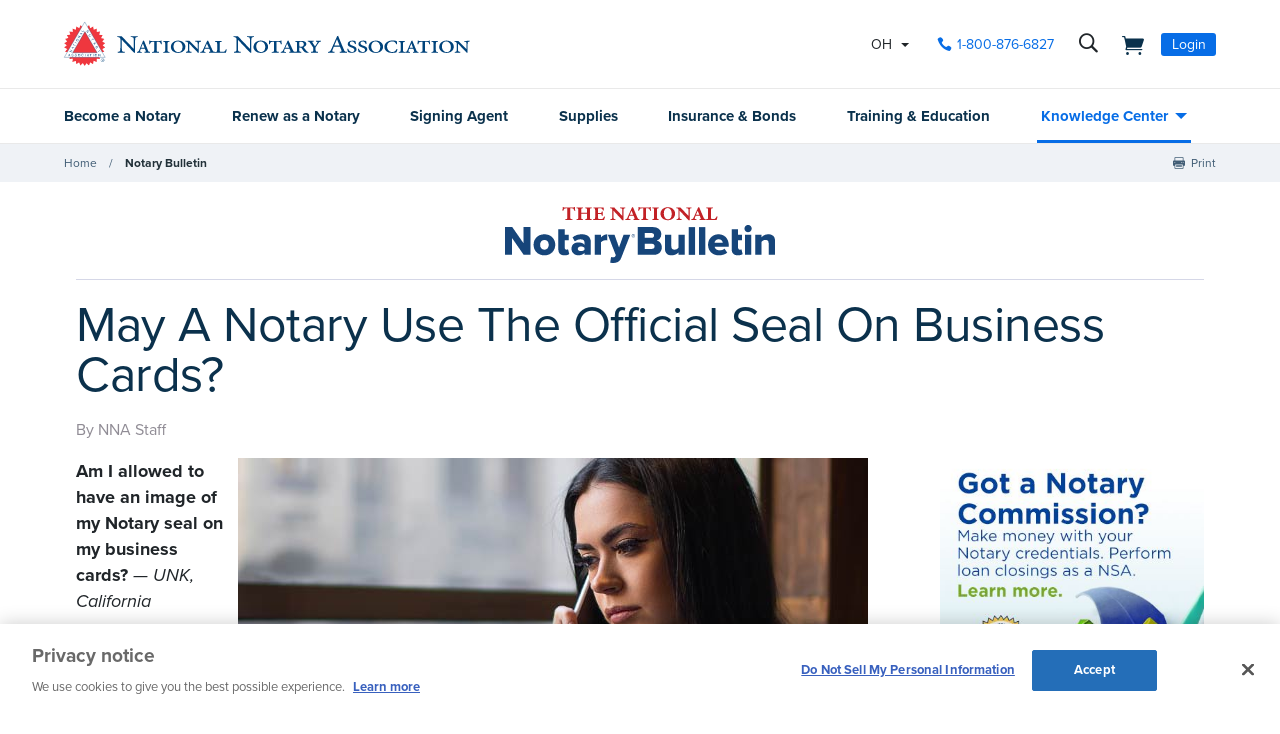

--- FILE ---
content_type: text/html; charset=utf-8
request_url: https://www.nationalnotary.org/notary-bulletin/blog/2019/02/hotline-notary-use-official-seal-business-cards
body_size: 31048
content:


<!DOCTYPE html>
<html id="htmlTag" xmlns="http://www.w3.org/1999/xhtml" lang="en">
<head id="Head1">
<!-- DataLayer -->
<script type="text/javascript">
//<![CDATA[
dataLayer=[{}];
//]]>
</script>
<!-- end DataLayer -->
<!-- Google Optimize Page Hiding Snippet -->
<style>.async-hide{opacity:0 !important}</style>
<script>(function(a,s,y,n,c,h,i,d,e){s.className+=' '+y;h.start=1*new Date;
h.end=i=function(){s.className=s.className.replace(RegExp(' ?'+y),'')};
(a[n]=a[n]||[]).hide=h;setTimeout(function(){i();h.end=null},c);h.timeout=c;
})(window,document.documentElement,'async-hide','dataLayer',400,{'GTM-MZ5JVV8':true});</script>
<!-- end Google Optimize Page Hiding Snippet -->
<!-- Google Tag Manager -->
<script>(function(w,d,s,l,i){w[l]=w[l]||[];
w[l].push({'gtm.start':new Date().getTime(),event:'gtm.js'});
var f=d.getElementsByTagName(s)[0],j=d.createElement(s),dl=l!='dataLayer'?'&l='+l:'';
j.async=true;j.src='//www.googletagmanager.com/gtm.js?id='+i+dl;
f.parentNode.insertBefore(j,f);})(window,document,'script','dataLayer','GTM-PQFQDZ');</script>
<!-- end Google Tag Manager -->

    <!--Copyright Bridgeline Digital, Inc. An unpublished work created in 2009. All rights reserved. This software contains the confidential and trade secret information of Bridgeline Digital, Inc. ("Bridgeline").  Copying, distribution or disclosure without Bridgeline's express written permission is prohibited-->
    <title>May A Notary Use The Official Seal On Business Cards? | NNA</title>
<script type='text/javascript'>
  var zaius = window['zaius']||(window['zaius']=[]);zaius.methods=["initialize","onload","customer","entity","event","subscribe","unsubscribe","consent","identify","anonymize","dispatch"];zaius.factory=function(e){return function(){var t=Array.prototype.slice.call(arguments);t.unshift(e);zaius.push(t);return zaius}};(function(){for(var i=0;i<zaius.methods.length;i++){var method=zaius.methods[i];zaius[method]=zaius.factory(method)}var e=document.createElement("script");e.type="text/javascript";e.async=true;e.src=("https:"===document.location.protocol?"https://":"http://")+"d1igp3oop3iho5.cloudfront.net/v2/TPnZy0Mc68dB1RCeXHaRag/zaius-min.js";var t=document.getElementsByTagName("script")[0];t.parentNode.insertBefore(e,t)})();
  
  // Edits to this script should only be made below this line.
  zaius.event('pageview');
</script>
<script src="https://cdn.optimizely.com/js/22462820096.js"></script><!-- CookiePro Cookies Consent Notice start for www.nationalnotary.org -->
<script src="https://cookie-cdn.cookiepro.com/scripttemplates/otSDKStub.js"  type="text/javascript" charset="UTF-8" data-domain-script="a59eda51-a59b-4c6d-a2c2-0c6721d1636b" ></script>
<script type="text/javascript">
function OptanonWrapper() { }
</script>
<!-- CookiePro Cookies Consent Notice end for www.nationalnotary.org --><script>
var HawkSearchSource = ['gclid', 'msclkid'];
</script><meta name="twitter:card" content="summary" />
<meta name="twitter:site" content="@nationalnotary" />
<meta name="description" content="A California Notary asks if it&#39;s permitted to use an image of the official seal on business cards. The NNA Hotline Team has the answer. " />
<meta name="keywords" content="findanotary, find a notary" />
<meta name="viewport" content="width=device-width,initial-scale=1,minimum-scale=1.0,maximum-scale=1.0" />
<meta name="y_key" content="619dbc143431f814" />
<meta name="y_key" content="76eaa5cb83da23fb" />
<link media="ALL" rel="stylesheet" type="text/css" href="/Style%20Library/NNA/mloader.min.css?v=639021088489046557" />
<link media="ALL" rel="stylesheet" type="text/css" href="/Style%20Library/css/main.min.css?v=639021088488890131" />
<link rel="canonical" href="https://www.nationalnotary.org/notary-bulletin/blog/2019/02/hotline-notary-use-official-seal-business-cards" />
<link rel="icon" href="//www.nationalnotary.org/favicon.ico" />
<link rel="preload" href="//www.nationalnotary.org/Style%20Library/fonts/fontello.woff" as="font" type="font/woff2" crossorigin="anonymous" />
<link rel="preload" href="https://use.typekit.net/af/949f99/00000000000000003b9b3068/27/l?primer=7cdcb44be4a7db8877ffa5c0007b8dd865b3bbc383831fe2ea177f62257a9191&fvd=n7&v=3" as="font" type="font/woff2" crossorigin="anonymous" />
<link rel="preload" href="https://use.typekit.net/af/705e94/00000000000000003b9b3062/27/l?primer=7cdcb44be4a7db8877ffa5c0007b8dd865b3bbc383831fe2ea177f62257a9191&fvd=n4&v=3" as="font" type="font/woff2" crossorigin="anonymous" />
<script type="text/javascript" src="https://ajax.googleapis.com/ajax/libs/jquery/1.9.1/jquery.min.js"></script>
<script type="text/javascript" src="https://ajax.googleapis.com/ajax/libs/jqueryui/1.9.1/jquery-ui.min.js"></script>
<script type="text/javascript" src="/Script%20Library/front-end/frontEnd-min.js?v=639021088488733769"></script>
<script type="text/javascript" src="/Script%20Library/NNA/vendor/modernizr-2-6-2-respond-1-1-0-min.js"></script>
<script type="text/javascript">
//<![CDATA[
var publicSiteUrl='https://www.nationalnotary.org/';
var editorContext='SiteEditor';
var basePageType='basepage';
var pageState='View';
var jSpinnerUrl='/iapps_images/spinner.gif';
var jRotatingCube='/iapps_images/loading-spinner.gif';
var jWebApiRoutePath='api';
var PageId='73292699-9f7a-464e-891a-5268935e206b';
var WorkflowId='';
var ReferrerTypeId='8';
var ReferrerUrl='notary-bulletin/notary-bulletin-blog-post';

var appInsights = window.appInsights || function (config) { function r(config) { t[config] = function () { var i = arguments; t.queue.push(function () { t[config].apply(t, i) }) } } var t = { config: config }, u = document, e = window, o = "script", s = u.createElement(o), i, f; for (s.src = config.url || "//az416426.vo.msecnd.net/scripts/a/ai.0.js", u.getElementsByTagName(o)[0].parentNode.appendChild(s), t.cookie = u.cookie, t.queue = [], i = ["Event", "Exception", "Metric", "PageView", "Trace"]; i.length;) r("track" + i.pop()); return r("setAuthenticatedUserContext"), r("clearAuthenticatedUserContext"), config.disableExceptionTracking || (i = "onerror", r("_" + i), f = e[i], e[i] = function (config, r, u, e, o) { var s = f && f(config, r, u, e, o); return s !== !0 && t["_" + i](config, r, u, e, o), s }), t }({ instrumentationKey: '801f2a6e-6d5f-42e0-80a1-e1dea47ddd4e' }); window.appInsights = appInsights; appInsights.trackPageView();
var siteId = '8039ce09-e7da-47e1-bcec-df96b5e411f4';var swgif = '/Tracking/WebPageEventLogger.axd';
//]]>
</script>
<script type="text/javascript">
    (function(c,l,a,r,i,t,y){
        c[a]=c[a]||function(){(c[a].q=c[a].q||[]).push(arguments)};
        t=l.createElement(r);t.async=1;t.src="https://www.clarity.ms/tag/"+i;
        y=l.getElementsByTagName(r)[0];y.parentNode.insertBefore(t,y);
    })(window, document, "clarity", "script", "injsxyhxq3");
</script><meta property="og:title" content="May A Notary Use The Official Seal On Business Cards?" /><meta property="og:description" content="A California Notary asks if it&#39;s permitted to use an image of the official seal on business cards. The NNA Hotline Team has the answer. " /><meta property="og:image" content="https://www.nationalnotary.org/Image%20Library/NNA/Bulletin/New-Hotline-Resized3.jpg" /><meta property="og:url" content="https://www.nationalnotary.org/notary-bulletin/blog/2019/02/hotline-notary-use-official-seal-business-cards" /><meta property="og:site_name" content="National Notary Association" /><meta property="og:type" content="article" /><meta property="article:published_time" content="2019-02-05" /><meta property="article:modified_time" content="2025-06-27" /><meta name="twitter:card" content="summary" /><meta name="twitter:site" content="@nationalnotary" />
                        <script type="text/javascript">
                            var fwCaptcha_Loaded = fwCaptcha_Loaded || function() {
                                let elements = document.getElementsByClassName('g-recaptcha');

                                for (var i = 0; i < elements.length; i++) {
                                    var element = elements[i];

                                    if (!element.hasAttribute('data-recaptcha-id'))
                                        element.setAttribute('data-recaptcha-id', grecaptcha.render(element, {'sitekey' : element.getAttribute('data-sitekey')}));
                                }
                            };

                            var fwCaptcha_cvRequired = fwCaptcha_cvRequired || function(sender, args) {
                                if (typeof args === 'undefined')
                                    return;

                                var element = document.getElementById(sender.getAttribute('data-control-id'));
                                var response = grecaptcha.getResponse(element.getAttribute('data-recaptcha-id'));

                                document.getElementById(sender.getAttribute('data-value-id')).value = response;

                                if (response)
                                    args.IsValid = true;
                                else
                                    args.IsValid = false;
                            };
                        </script><script src="https://www.google.com/recaptcha/api.js?onload=fwCaptcha_Loaded&render=explicit" async defer></script></head>
<body id="bodyTag">
<!-- Google Tag Manager (noscript) -->
<noscript><iframe src="//www.googletagmanager.com/ns.html?id=GTM-PQFQDZ" height="0" width="0" style="display:none;visibility:hidden"></iframe></noscript>
<!-- end Google Tag Manager (noscript) -->

    
    
    <form method="post" action="/notary-bulletin/blog/2019/02/hotline-notary-use-official-seal-business-cards" onsubmit="javascript:return WebForm_OnSubmit();" id="form1" novalidate="novalidate" class="tmp-blog">
<div class="aspNetHidden">
<input type="hidden" name="__EVENTTARGET" id="__EVENTTARGET" value="" />
<input type="hidden" name="__EVENTARGUMENT" id="__EVENTARGUMENT" value="" />

</div>

<script type="text/javascript">
//<![CDATA[
var theForm = document.forms['form1'];
function __doPostBack(eventTarget, eventArgument) {
    if (!theForm.onsubmit || (theForm.onsubmit() != false)) {
        theForm.__EVENTTARGET.value = eventTarget;
        theForm.__EVENTARGUMENT.value = eventArgument;
        theForm.submit();
    }
}
//]]>
</script>


<script src="https://ajax.aspnetcdn.com/ajax/4.6/1/WebForms.js" type="text/javascript"></script>
<script type="text/javascript">
//<![CDATA[
window.WebForm_PostBackOptions||document.write('<script type="text/javascript" src="/WebResource.axd?d=oCKj8IvNuIk7gy1HJUatdrxc44YP4nQWME8Wxdd6DGPnke3qspDXbthnORZlPAcXN7_u1xDrkIusxuRK-nyT4HeVlao1&amp;t=638901392248157332"><\/script>');//]]>
</script>



<script type="text/javascript">
//<![CDATA[
var jTemplateType='0';var loadedFromVersion='False';//]]>
</script>

<script src="https://ajax.aspnetcdn.com/ajax/4.6/1/WebUIValidation.js" type="text/javascript"></script>
<script src="https://ajax.aspnetcdn.com/ajax/4.6/1/MicrosoftAjax.js" type="text/javascript"></script>
<script type="text/javascript">
//<![CDATA[
(window.Sys && Sys._Application && Sys.Observer)||document.write('<script type="text/javascript" src="/ScriptResource.axd?d=C0-jv8mCc3YH01nQBjS-_7iqxAhQwr1PAupAXWe9c-BPPGUzsXZR04BVmo0GfZ6DYf-qRgRxNRrIK4XxIcCtMtvwYi2DvMZh8gSrkeCsXgxJzW1HtAy8NZq70TAxcfFSjb7b6N-fcCXIWvVYDR11RiosX1o1&t=5c0e0825"><\/script>');//]]>
</script>

<script src="https://ajax.aspnetcdn.com/ajax/4.6/1/MicrosoftAjaxWebForms.js" type="text/javascript"></script>
<script type="text/javascript">
//<![CDATA[
(window.Sys && Sys.WebForms)||document.write('<script type="text/javascript" src="/ScriptResource.axd?d=CkWDPtA3hXBHN7AqG5hE3AqHF3VpqsYHc2CORuy9yY-68UdbUfqEq988tjrPIpe-j_OLXO-j30fU7S3eQMTXmXucYiW4XyTEgu6YEG0ouvBlwMiFFZrNJMo6VfqMY2-D_9TN8uAlpOAtlcy_A1FeI5E3pNtBAkyeM0UpNdqXkUDtx89Z0&t=5c0e0825"><\/script>');function WebForm_OnSubmit() {
if (typeof(ValidatorOnSubmit) == "function" && ValidatorOnSubmit() == false) return false;
return true;
}
//]]>
</script>

        <script type="text/javascript">
//<![CDATA[
Sys.WebForms.PageRequestManager._initialize('scriptManager', 'form1', ['tctl01$header1$ss1$upStateSelector','','tctl01$header1$upNavLogin','','tctl01$Footer1$BulletinSignup$ctl00',''], [], [], 90, '');
//]]>
</script>

        
        
        

<div class="tmp-twocol">
    
<!-- ISYSINDEXINGOFF -->
<!--[if IE]>
    <p class="chromeframe">You are using an <strong>outdated</strong> browser. Please <a href="http://browsehappy.com/">upgrade your browser</a> or <a href="http://www.google.com/chromeframe/?redirect=true">activate Google Chrome Frame</a> to improve your experience.</p>
<![endif]-->
<div class="msg-cookies"><p><strong>Your Cookies are Disabled!</strong> NationalNotary.org sets cookies on your computer to help improve performance and provide a more engaging user experience. By using this site, you accept the terms of our cookie policy. <a href="/cookies">Learn more.</a></p>
</div>
<header class="headerMain">
    <div class="headerMain-util">
        <div class="headerMain-utilInner">
            <div class="headerMain-utilZone01">
                <div class="mobileDrawerToggle drawerToggle" data-for="globals-mobile" data-mobile="true">Menu</div>
                <div class="logoMain">
                    <a href="/"><img src="/Image Library/NNA/logo.svg" alt="National Notary Association" /></a>
                </div>
                
            </div>
            <div class="headerMain-utilZone02">
                <div id="ctl01_header1_ss1_upStateSelector" class="stateSelectionContainer">
	
    <div id="stateSelector" class="selectionState" data-state-abbr="OH" data-state-name="Ohio">
        <div class="flyout">
            <span>Your selected state:</span> OH
            <div class="flyout-content stateOptions">
                <ul>
                    
                    <li><a id="ctl01_header1_ss1_rpt1_ctl00_hl1" data-state="AL" href="javascript:__doPostBack(&#39;ctl01$header1$ss1$rpt1$ctl00$hl1&#39;,&#39;&#39;)">Alabama</a></li>
                    
                    <li><a id="ctl01_header1_ss1_rpt1_ctl01_hl1" data-state="AK" href="javascript:__doPostBack(&#39;ctl01$header1$ss1$rpt1$ctl01$hl1&#39;,&#39;&#39;)">Alaska</a></li>
                    
                    <li><a id="ctl01_header1_ss1_rpt1_ctl02_hl1" data-state="AZ" href="javascript:__doPostBack(&#39;ctl01$header1$ss1$rpt1$ctl02$hl1&#39;,&#39;&#39;)">Arizona</a></li>
                    
                    <li><a id="ctl01_header1_ss1_rpt1_ctl03_hl1" data-state="AR" href="javascript:__doPostBack(&#39;ctl01$header1$ss1$rpt1$ctl03$hl1&#39;,&#39;&#39;)">Arkansas</a></li>
                    
                    <li><a id="ctl01_header1_ss1_rpt1_ctl04_hl1" data-state="CA" href="javascript:__doPostBack(&#39;ctl01$header1$ss1$rpt1$ctl04$hl1&#39;,&#39;&#39;)">California</a></li>
                    
                    <li><a id="ctl01_header1_ss1_rpt1_ctl05_hl1" data-state="CO" href="javascript:__doPostBack(&#39;ctl01$header1$ss1$rpt1$ctl05$hl1&#39;,&#39;&#39;)">Colorado</a></li>
                    
                    <li><a id="ctl01_header1_ss1_rpt1_ctl06_hl1" data-state="CT" href="javascript:__doPostBack(&#39;ctl01$header1$ss1$rpt1$ctl06$hl1&#39;,&#39;&#39;)">Connecticut</a></li>
                    
                    <li><a id="ctl01_header1_ss1_rpt1_ctl07_hl1" data-state="DE" href="javascript:__doPostBack(&#39;ctl01$header1$ss1$rpt1$ctl07$hl1&#39;,&#39;&#39;)">Delaware</a></li>
                    
                    <li><a id="ctl01_header1_ss1_rpt1_ctl08_hl1" data-state="FL" href="javascript:__doPostBack(&#39;ctl01$header1$ss1$rpt1$ctl08$hl1&#39;,&#39;&#39;)">Florida</a></li>
                    
                    <li><a id="ctl01_header1_ss1_rpt1_ctl09_hl1" data-state="GA" href="javascript:__doPostBack(&#39;ctl01$header1$ss1$rpt1$ctl09$hl1&#39;,&#39;&#39;)">Georgia</a></li>
                    
                    <li><a id="ctl01_header1_ss1_rpt1_ctl10_hl1" data-state="HI" href="javascript:__doPostBack(&#39;ctl01$header1$ss1$rpt1$ctl10$hl1&#39;,&#39;&#39;)">Hawaii</a></li>
                    
                    <li><a id="ctl01_header1_ss1_rpt1_ctl11_hl1" data-state="ID" href="javascript:__doPostBack(&#39;ctl01$header1$ss1$rpt1$ctl11$hl1&#39;,&#39;&#39;)">Idaho</a></li>
                    
                    <li><a id="ctl01_header1_ss1_rpt1_ctl12_hl1" data-state="IL" href="javascript:__doPostBack(&#39;ctl01$header1$ss1$rpt1$ctl12$hl1&#39;,&#39;&#39;)">Illinois</a></li>
                    
                    <li><a id="ctl01_header1_ss1_rpt1_ctl13_hl1" data-state="IN" href="javascript:__doPostBack(&#39;ctl01$header1$ss1$rpt1$ctl13$hl1&#39;,&#39;&#39;)">Indiana</a></li>
                    
                    <li><a id="ctl01_header1_ss1_rpt1_ctl14_hl1" data-state="IA" href="javascript:__doPostBack(&#39;ctl01$header1$ss1$rpt1$ctl14$hl1&#39;,&#39;&#39;)">Iowa</a></li>
                    
                    <li><a id="ctl01_header1_ss1_rpt1_ctl15_hl1" data-state="KS" href="javascript:__doPostBack(&#39;ctl01$header1$ss1$rpt1$ctl15$hl1&#39;,&#39;&#39;)">Kansas</a></li>
                    
                    <li><a id="ctl01_header1_ss1_rpt1_ctl16_hl1" data-state="KY" href="javascript:__doPostBack(&#39;ctl01$header1$ss1$rpt1$ctl16$hl1&#39;,&#39;&#39;)">Kentucky</a></li>
                    
                    <li><a id="ctl01_header1_ss1_rpt1_ctl17_hl1" data-state="LA" href="javascript:__doPostBack(&#39;ctl01$header1$ss1$rpt1$ctl17$hl1&#39;,&#39;&#39;)">Louisiana</a></li>
                    
                    <li><a id="ctl01_header1_ss1_rpt1_ctl18_hl1" data-state="ME" href="javascript:__doPostBack(&#39;ctl01$header1$ss1$rpt1$ctl18$hl1&#39;,&#39;&#39;)">Maine</a></li>
                    
                    <li><a id="ctl01_header1_ss1_rpt1_ctl19_hl1" data-state="MD" href="javascript:__doPostBack(&#39;ctl01$header1$ss1$rpt1$ctl19$hl1&#39;,&#39;&#39;)">Maryland</a></li>
                    
                    <li><a id="ctl01_header1_ss1_rpt1_ctl20_hl1" data-state="MA" href="javascript:__doPostBack(&#39;ctl01$header1$ss1$rpt1$ctl20$hl1&#39;,&#39;&#39;)">Massachusetts</a></li>
                    
                    <li><a id="ctl01_header1_ss1_rpt1_ctl21_hl1" data-state="MI" href="javascript:__doPostBack(&#39;ctl01$header1$ss1$rpt1$ctl21$hl1&#39;,&#39;&#39;)">Michigan</a></li>
                    
                    <li><a id="ctl01_header1_ss1_rpt1_ctl22_hl1" data-state="MN" href="javascript:__doPostBack(&#39;ctl01$header1$ss1$rpt1$ctl22$hl1&#39;,&#39;&#39;)">Minnesota</a></li>
                    
                    <li><a id="ctl01_header1_ss1_rpt1_ctl23_hl1" data-state="MS" href="javascript:__doPostBack(&#39;ctl01$header1$ss1$rpt1$ctl23$hl1&#39;,&#39;&#39;)">Mississippi</a></li>
                    
                    <li><a id="ctl01_header1_ss1_rpt1_ctl24_hl1" data-state="MO" href="javascript:__doPostBack(&#39;ctl01$header1$ss1$rpt1$ctl24$hl1&#39;,&#39;&#39;)">Missouri</a></li>
                    
                    <li><a id="ctl01_header1_ss1_rpt1_ctl25_hl1" data-state="MT" href="javascript:__doPostBack(&#39;ctl01$header1$ss1$rpt1$ctl25$hl1&#39;,&#39;&#39;)">Montana</a></li>
                    
                    <li><a id="ctl01_header1_ss1_rpt1_ctl26_hl1" data-state="NE" href="javascript:__doPostBack(&#39;ctl01$header1$ss1$rpt1$ctl26$hl1&#39;,&#39;&#39;)">Nebraska</a></li>
                    
                    <li><a id="ctl01_header1_ss1_rpt1_ctl27_hl1" data-state="NV" href="javascript:__doPostBack(&#39;ctl01$header1$ss1$rpt1$ctl27$hl1&#39;,&#39;&#39;)">Nevada</a></li>
                    
                    <li><a id="ctl01_header1_ss1_rpt1_ctl28_hl1" data-state="NH" href="javascript:__doPostBack(&#39;ctl01$header1$ss1$rpt1$ctl28$hl1&#39;,&#39;&#39;)">New Hampshire</a></li>
                    
                    <li><a id="ctl01_header1_ss1_rpt1_ctl29_hl1" data-state="NJ" href="javascript:__doPostBack(&#39;ctl01$header1$ss1$rpt1$ctl29$hl1&#39;,&#39;&#39;)">New Jersey</a></li>
                    
                    <li><a id="ctl01_header1_ss1_rpt1_ctl30_hl1" data-state="NM" href="javascript:__doPostBack(&#39;ctl01$header1$ss1$rpt1$ctl30$hl1&#39;,&#39;&#39;)">New Mexico</a></li>
                    
                    <li><a id="ctl01_header1_ss1_rpt1_ctl31_hl1" data-state="NY" href="javascript:__doPostBack(&#39;ctl01$header1$ss1$rpt1$ctl31$hl1&#39;,&#39;&#39;)">New York</a></li>
                    
                    <li><a id="ctl01_header1_ss1_rpt1_ctl32_hl1" data-state="NC" href="javascript:__doPostBack(&#39;ctl01$header1$ss1$rpt1$ctl32$hl1&#39;,&#39;&#39;)">North Carolina</a></li>
                    
                    <li><a id="ctl01_header1_ss1_rpt1_ctl33_hl1" data-state="ND" href="javascript:__doPostBack(&#39;ctl01$header1$ss1$rpt1$ctl33$hl1&#39;,&#39;&#39;)">North Dakota</a></li>
                    
                    <li><a id="ctl01_header1_ss1_rpt1_ctl34_hl1" data-state="OH" class="selected" href="javascript:__doPostBack(&#39;ctl01$header1$ss1$rpt1$ctl34$hl1&#39;,&#39;&#39;)">Ohio</a></li>
                    
                    <li><a id="ctl01_header1_ss1_rpt1_ctl35_hl1" data-state="OK" href="javascript:__doPostBack(&#39;ctl01$header1$ss1$rpt1$ctl35$hl1&#39;,&#39;&#39;)">Oklahoma</a></li>
                    
                    <li><a id="ctl01_header1_ss1_rpt1_ctl36_hl1" data-state="OR" href="javascript:__doPostBack(&#39;ctl01$header1$ss1$rpt1$ctl36$hl1&#39;,&#39;&#39;)">Oregon</a></li>
                    
                    <li><a id="ctl01_header1_ss1_rpt1_ctl37_hl1" data-state="PA" href="javascript:__doPostBack(&#39;ctl01$header1$ss1$rpt1$ctl37$hl1&#39;,&#39;&#39;)">Pennsylvania</a></li>
                    
                    <li><a id="ctl01_header1_ss1_rpt1_ctl38_hl1" data-state="RI" href="javascript:__doPostBack(&#39;ctl01$header1$ss1$rpt1$ctl38$hl1&#39;,&#39;&#39;)">Rhode Island</a></li>
                    
                    <li><a id="ctl01_header1_ss1_rpt1_ctl39_hl1" data-state="SC" href="javascript:__doPostBack(&#39;ctl01$header1$ss1$rpt1$ctl39$hl1&#39;,&#39;&#39;)">South Carolina</a></li>
                    
                    <li><a id="ctl01_header1_ss1_rpt1_ctl40_hl1" data-state="SD" href="javascript:__doPostBack(&#39;ctl01$header1$ss1$rpt1$ctl40$hl1&#39;,&#39;&#39;)">South Dakota</a></li>
                    
                    <li><a id="ctl01_header1_ss1_rpt1_ctl41_hl1" data-state="TN" href="javascript:__doPostBack(&#39;ctl01$header1$ss1$rpt1$ctl41$hl1&#39;,&#39;&#39;)">Tennessee</a></li>
                    
                    <li><a id="ctl01_header1_ss1_rpt1_ctl42_hl1" data-state="TX" href="javascript:__doPostBack(&#39;ctl01$header1$ss1$rpt1$ctl42$hl1&#39;,&#39;&#39;)">Texas</a></li>
                    
                    <li><a id="ctl01_header1_ss1_rpt1_ctl43_hl1" data-state="UT" href="javascript:__doPostBack(&#39;ctl01$header1$ss1$rpt1$ctl43$hl1&#39;,&#39;&#39;)">Utah</a></li>
                    
                    <li><a id="ctl01_header1_ss1_rpt1_ctl44_hl1" data-state="VT" href="javascript:__doPostBack(&#39;ctl01$header1$ss1$rpt1$ctl44$hl1&#39;,&#39;&#39;)">Vermont</a></li>
                    
                    <li><a id="ctl01_header1_ss1_rpt1_ctl45_hl1" data-state="VA" href="javascript:__doPostBack(&#39;ctl01$header1$ss1$rpt1$ctl45$hl1&#39;,&#39;&#39;)">Virginia</a></li>
                    
                    <li><a id="ctl01_header1_ss1_rpt1_ctl46_hl1" data-state="WA" href="javascript:__doPostBack(&#39;ctl01$header1$ss1$rpt1$ctl46$hl1&#39;,&#39;&#39;)">Washington</a></li>
                    
                    <li><a id="ctl01_header1_ss1_rpt1_ctl47_hl1" data-state="DC" href="javascript:__doPostBack(&#39;ctl01$header1$ss1$rpt1$ctl47$hl1&#39;,&#39;&#39;)">Washington DC</a></li>
                    
                    <li><a id="ctl01_header1_ss1_rpt1_ctl48_hl1" data-state="WV" href="javascript:__doPostBack(&#39;ctl01$header1$ss1$rpt1$ctl48$hl1&#39;,&#39;&#39;)">West Virginia</a></li>
                    
                    <li><a id="ctl01_header1_ss1_rpt1_ctl49_hl1" data-state="WI" href="javascript:__doPostBack(&#39;ctl01$header1$ss1$rpt1$ctl49$hl1&#39;,&#39;&#39;)">Wisconsin</a></li>
                    
                    <li><a id="ctl01_header1_ss1_rpt1_ctl50_hl1" data-state="WY" href="javascript:__doPostBack(&#39;ctl01$header1$ss1$rpt1$ctl50$hl1&#39;,&#39;&#39;)">Wyoming</a></li>
                    
                </ul>
            </div>
        </div>
    </div>

</div>


            </div>
            <div class="headerMain-utilZone03">
                <nav class="navCallout">
                    <ul>
                        <li><a id="ctl01_header1_hlPhone" class="icon-phone" aria-label="phone number" href="tel://1-800-876-6827">1-800-876-6827</a></li>
                    </ul>
                </nav>
                <div data-mfp-focus="#searchMain" data-mfp-src="#search-popup" class="searchToggle openPopup" aria-label="search">
                    <div class="popup mfp-hide popup--search" id="search-popup">
                        <div class="searchBox searchBox--main hawk">
                            <label for="searchMain" class="h-visuallyHidden">Search</label>
                            <input id="searchMain" type="text" placeholder="Search Site" class="searchBox-textField" data-alt-index="">
                            <a class="searchBox-submit hawk"></a>
                            <i class="search-clear icon-close"></i>
                        </div>
                        <div class="searchResults-autocomplete"></div>
                    </div>
                </div>
                <a href="/shopping-cart" id="ctl01_header1_cartStatus" class="cartStatus" aria-label="shopping cart" style="margin-right: 1em"></a>

                
                <nav id="ctl01_header1_navSignin" class="navSignin">
                    <ul>
                        <li><span class="navSignin-signin toggleLink" onclick="initNavLoginForm()">Login</span>
                            <div id="ctl01_header1_upNavLogin" class="navSignin-signin-modal toggleLinkTarget callout--greyLight callout--greyBorder is-hidden">
	
                                    <div id="pnlNavLogin" class="formBody" onkeypress="javascript:return WebForm_FireDefaultButton(event, &#39;ctl01_header1_btnLogIn&#39;)">
		
                                        <div class="formRow">
                                            <div class="column">
                                                <span class="navSignin-text">Login <a onclick="targetClickShowHide($('span.navSignin-signin'))" class="navSignin-close">close</a></span>
                                                
                                            </div>
                                        </div>
                                        <div class="formRow">
                                            <div class="column">
                                                <label for="ctl01_header1_txtNavLoginEmail">Email Address 
                                                </label>
                                                <input name="ctl01$header1$txtNavLoginEmail" id="ctl01_header1_txtNavLoginEmail" class="loginFormField" type="email" />
                                            </div>
                                        </div>
                                        <div class="formRow">
                                            <div class="column">
                                                <label for="ctl01_header1_txtNavLoginPassword">Password 
                                                    <a href="/my-account?a=forgot#fp" class="right"><span>Forgot Password</span></a>
                                                </label>
                                                <input name="ctl01$header1$txtNavLoginPassword" type="password" id="ctl01_header1_txtNavLoginPassword" class="loginFormField" type="password" />
                                            </div>
                                        </div>
                                        <div class="formRow">
                                            <div class="column">
                                                <label class="labelItems"></label>
                                                <div id="checkBox" class="formCheckBox">
                                                    <span>
                                                        <input id="ctl01_header1_chkNavLoginRememberMe" type="checkbox" name="ctl01$header1$chkNavLoginRememberMe" /><label for="ctl01_header1_chkNavLoginRememberMe">Remember me on this computer</label>
                                                    </span>
                                                </div>
                                            </div>
                                        </div>
                                        <div class="formRow">
                                            <div class="column">
                                                <input type="submit" name="ctl01$header1$btnLogIn" value="Log In" id="ctl01_header1_btnLogIn" class="btn btn--lg btn--full btn--disabled" disabled="disabled" style="color:#aaa" />
                                            </div>
                                            <div class="column">
                                                <p class="h-textCenter"><a id="ctl01_header1_lnkCreateAccount" href="/my-account#register"><strong>Create an Account</strong></a></p>
                                            </div>
                                        </div>
                                    
	</div>
                                
</div>
                            <div id="ctl01_header1_ctl03" style="display:none;">
	
                                    <div id="mloader" class="mloader mloader-default is-active"></div>
                                
</div>
                        </li>
                    </ul>
                </nav>

                
                

            </div>
        </div>
    </div>
    <div class="headerMain-main">
        <div class="headerMain-mainInner">
            <div class="headerMain-mainZone01"></div>
            <div class="headerMain-mainZone02">
                <nav class="navMain"><ul>
    <li class=""><a href="/ohio/become-a-notary">Become a Notary</a></li>
    <li class=""><a href="/ohio/renew-a-notary">Renew as a Notary</a></li>
    <li class=""><a href="/signing-agent">Signing Agent</a></li>
    <li class=""><a href="/ohio/supplies">Supplies</a></li>
    <li class=""><a href="/ohio/insurance">Insurance & Bonds</a></li>
    <li class=""><a href="/ohio/training">Training & Education</a></li>
    <li class="hasChildren is-active"><a href="/knowledge-center">Knowledge Center</a><ul>
        <li><a href="/knowledge-center/state-notary-resources">State Resources</a></li>
        <li><a href="/knowledge-center/about-notaries">Notary Public</a></li>
        <li><a href="/knowledge-center/signing-agent-resources">Notary Signing Agent</a></li>
        <li><a href="/knowledge-center/in-person-electronic-notarization">IPEN</a></li>
        <li><a href="/knowledge-center/remote-online-notary">Remote Online Notary</a></li>
        <li class="is-selected"><a href="/notary-bulletin">Notary Bulletin</a></li>
        <li><a href="/knowledge-center/news">Laws & Resources</a></li>
      </ul>
    </li>
  </ul></nav>           
            </div>
            <div class="headerMain-mainZone03"></div>
        </div>
    </div>
    <script>
        function submitSiteSearch(searchVal) {
            document.location = '/home/search-results?searchtext=' + encodeURIComponent(searchVal.toLowerCase());
        }
        function initNavLoginForm() {
            $('#ctl01_header1_navLoginMsg').hide();
            $('#ctl01_header1_txtNavLoginPassword').val('');
            $('#ctl01_header1_chkNavLoginRememberMe').removeAttr('checked');
            $('#ctl01_header1_txtNavLoginEmail').val('').focus();
        }
        Sys.Application.add_load(function () {
            $(".navSignin-signin-modal input.loginFormField").on('input', function () {
                if ($('#ctl01_header1_txtNavLoginEmail').val() != '' && $('#ctl01_header1_txtNavLoginPassword').val() != '')
                    $('#ctl01_header1_btnLogIn').removeAttr('disabled').removeAttr('style').removeClass('btn--disabled');
                else 
                    $('#ctl01_header1_btnLogIn').attr('disabled', 'disabled').css('color', '#aaa').addClass('btn--disabled');
            });
        });
    </script>
</header>
<!--ISYSINDEXINGON-->

    <div class="contentNav-container">
        <div class="contentNav-inner">
            
        <div id="ctl01_breadcrumb1_breadcrumb1" class="Breadcrumb">
	<nav class="breadcrumb-nav" role="breadcrumbs"><ul>
    <li><a href="/">Home</a></li>
    <li><a href="/notary-bulletin">Notary Bulletin</a></li>
  </ul></nav>
</div>
    

            
    <nav class="social-nav" role="socialShare">
		<ul>
			<li class="soc-print"><a href="#print">Print</a></li>
			<li class="soc-share"></li>
		</ul>
	</nav>
        </div>
    </div>
    <div id="mainWrapper" class="main-wrapper blog-detail">
        <div class="main-container" id="btt-anchor">
            <div class="row">
                <div class="column">
                    <div class="blog-bar">
                        <a id="ctl01_hlBlogTitle" href="/notary-bulletin"><span title="The National Notary Bulletin">The National Notary Bulletin</span></a>
                    </div>
                    <header>
                        
                        <h1>May A Notary Use The Official Seal On Business Cards?</h1>
                        <p class="byline">
                            By NNA Staff
                            
                        </p>
                        
                    </header>
                </div>
                <div class="column med-15 lg-17">
                    <article>
                        <p><b><img loading="lazy" alt="New Hotline Resized 3" src="https://www.nationalnotary.org/image%20library/nna/bulletin/new-hotline-resized3.jpg" class="" data-iapps-imagetype="Image" data-iapps-managed="true" data-iapps-objectid="3020519d-93f2-4a7c-b540-71680a822730" data-iapps-siteid="8039ce09-e7da-47e1-bcec-df96b5e411f4" style="margin-bottom: 6px; margin-left: 6px; float: right;">Am I allowed to have an image of my Notary seal on my business cards? </b><i>— UNK, California<br></i></p>
<p>No.  A Notary Public cannot use the official notarial seal except for the purpose of carrying out official duties and responsibilities (Gov’t Code 8207).</p>
<p><em>Hotline answers are based on the laws in the state where the question originated and may not reflect the laws of other states. If in doubt, always refer to your own state statutes.</em> – The Editors<br><br>Confronted with a tricky notarization? Unsure how to proceed? NNA members have unlimited access to our expertly trained <a href="https://www.nationalnotary.org/membership/hotline">NNA Hotline</a> counselors to help you with all of your notarial questions. Call 1-888-876-0827, Monday through Friday, 6 a.m. to 6:00 p.m. PST; Saturday, 5 a.m. to 5 p.m. PST.</p>
<div style="width: 96%; float: left; background-color: #f2f2f2; border: 1px solid #cccccc; clear: both; padding: 2%; margin-bottom: 20px;">
<p><strong>Related Articles:</strong></p>
<p><a href="https://www.nationalnotary.org/notary-bulletin/blog/2018/08/5-tips-marketing-notary-services-customers" title="" target="" rel="" data-iapps-linktype="External" data-iapps-managed="true" data-iapps-objectid="00000000-0000-0000-0000-000000000000">5 Tips When Marketing Your Notary Services To Customers</a></p>
</div>
                    </article>

                    <div id="ctl01_divCategories" class="view-cats">
                        <p>
                            <strong>View All:</strong>
                            <a class='new-category' href='/notary-bulletin/blog/hotline-tips'>Hotline Tips</a>
                        </p>
                    </div>

                    
                    <input name="ctl01_commentshiddenObjectId" type="hidden" id="ctl01_commentshiddenObjectId" value="d9417210-9f79-450a-bc8b-8f500ee1875a" /><input name="ctl01_commentshiddenTxtParentId" type="hidden" id="ctl01_commentshiddenTxtParentId" /><input name="ctl01_commentshiddenTxtName" type="hidden" id="ctl01_commentshiddenTxtName" /><input name="ctl01_commentshiddenTxtEmail" type="hidden" id="ctl01_commentshiddenTxtEmail" /><input name="ctl01_commentshiddenTxtComments" type="hidden" id="ctl01_commentshiddenTxtComments" /><input name="ctl01_commentshiddenTxtCaptchaId" type="hidden" id="ctl01_commentshiddenTxtCaptchaId" value="hf3LdX" /><input name="ctl01_commentshiddenPageNo" type="hidden" id="ctl01_commentshiddenPageNo" value="1" /><input name="ctl01_commentshiddenSortOrder" type="hidden" id="ctl01_commentshiddenSortOrder" value="DESC" /><input name="ctl01_commentshiddenEventReference" type="hidden" id="ctl01_commentshiddenEventReference" value="__doPostBack(&#39;ctl01$comments&#39;,&#39;&#39;)" /><div id="ctl01_comments">
	<?xml version="1.0" encoding="utf-16"?><div class="blog-comments"><header><h3>8 Comments
              </h3><a href="#commentForm">Add your comment</a></header><div class="blog-comment-container"><div class="commentItem altRow blog-comment"><header><h4>HILARY</h4><p>05 Oct 2023</p></header><div><p>CAN A CALIFORNIA NOTARY PUBLIC USE THE CALIFORNIA GREAT SEAL ON BUSINESS CARDS?</p></div></div><div class="commentItem  blog-comment" style="padding-left:20px;"><header><h4>National Notary Association</h4><p>13 Oct 2023</p></header><div><p>Hi Hilary, thanks for reaching out. Unfortunately, the SOS does not allow the use of the Great Seal for commercial purposes. You can follow this link for more info: https://www.sos.ca.gov/archives/trademarks/state-seal#:~:text=Today%2C%20it%20is%20a%20misdemeanor,of%20California%20for%20commercial%20purposes</p></div></div><div class="commentItem altRow blog-comment"><header><h4>Ana Espinoza</h4><p>06 Jan 2023</p></header><div><p>Can a notary public in California use The Great Seal of California on their business cards?</p></div></div><div class="commentItem  blog-comment" style="padding-left:20px;"><header><h4>National Notary Associaton</h4><p>18 Jan 2023</p></header><div><p>Hi Ana. Thank you for reaching out. We recommend contacting the CA Secretary of State since it regards using a state-specific image. </p></div></div><div class="commentItem altRow blog-comment"><header><h4>Stacey</h4><p>23 Feb 2022</p></header><div><p>Why do some put their commission number on their business cards?  Is that necessary?</p></div></div><div class="commentItem  blog-comment"><header><h4>MariaEstrella Palma Cervantes</h4><p>07 Jul 2020</p></header><div><p>We can use the NNA Logo correct? Like on our Website -Facebook or Linkden?</p></div></div><div class="commentItem altRow blog-comment" style="padding-left:20px;"><header><h4>National Notary Association</h4><p>08 Jul 2020</p></header><div><p>Hello. If you are an NNA member, please log into your member profile at www.NationalNotary.org, select "Member Benefits" from the left-hand menu and click on "Member Badge Privileges" for information and to download a logo image.</p></div></div><div class="commentItem  blog-comment"><header><h4>betty dedman</h4><p>11 Feb 2019</p></header><div><p>OMGosh!!!  Putting your stamp on your business card?!?!?  GREAT way to pass it around and allow a forger to go to work!!!  Please don't do this really dumb thing.</p></div></div></div><div class="commentsForm"><a name="commentForm"><!--Comments form Bookmark--></a><div id="commentForm" class="blog-form"><h3>Leave a Comment</h3><div class="gradient-border"><div class="CLFormContainer"><div class="required">
                  Required <span class="required">*</span></div><div class="formBody"><div class="formRow"><label for="txtName" class="labelItems">
                      Name
                      <span class="required">*</span></label><input type="text" id="txtName" /></div><div class="formRow"><label for="txtEmail" class="labelItems">
                      Email
                      <span class="required">*</span><em>(for verfication purposes only)</em></label><input class="formTextBox" type="email" id="txtEmail" /></div><div class="formRow"><label for="txtComment" class="labelItems">
                      Comment
                      <span class="required">*</span></label><textarea id="txtComment" class="formTextarea" onfocus="return initCommentBox(this);"> </textarea></div><div class="formRow"><label for="g-recaptcha-response" class="labelItems">Verify</label><div id="comments-recaptcha" class="g-recaptcha" data-sitekey="6LcJUhkUAAAAABJ5-zx23XefdQex6eFnvsLVZfdm"> </div></div></div><div class="formFooter"><div class="formSubmit"><input type="hidden" id="txtParent" /><input class="btnComment button" type="submit" value="SUBMIT" onclick="return AddComment('txtName','txtEmail','txtComment','txtCaptcha', 'txtParent');" /></div><p><em>All comments are reviewed and if approved, will display.</em></p></div></div></div></div></div></div>
</div>
                </div>
                <div class="column med-1 lg-1"></div>
                <aside id="ctl01_RightSidebar" class="column med-8 lg-6">

                    

                    <div id="ctl01_xmlSidebarContent0" class="pageContent">
	<div id="ctl01_xmlSidebarContent0_ctl00" class="pageContent-container">
		<div class="className"><p><a href="https://www.nationalnotary.org/signing-agent2" target="_blank"><img src="https://www.nationalnotary.org/image%20library/nna/bulletin/nsa_ad_bulletin_become_380x340.jpg" alt data-amp-height="340" data-amp-width="380"></a></p></div>
	</div>
</div>

                    <div class="sidebar-group">
                        <h4>Most Recent Bulletins</h4>
                        <div id="ctl01_blogListItem">
	<?xml version="1.0" encoding="utf-16"?><ul class="lst-articles"><li><a href="https://www.nationalnotary.org/notary-bulletin/blog/2024/06/3-important-things-notaries-need-to-know-about-ai-fraud">3 important things Notaries need to know about AI fraud</a></li><li><a href="https://www.nationalnotary.org/notary-bulletin/blog/2026/01/hotline-can-i-use-notary-stamp-lacks-commission-expiration-date">Can I use a Notary stamp that lacks my commission expiration date?</a></li><li><a href="https://www.nationalnotary.org/notary-bulletin/blog/2025/12/documents-family-caregivers-need-to-have-notarized">Documents family caregivers need to have notarized</a></li></ul>
</div>
                    </div>

                    <div class="sidebar-group">
                        <h4>Categories</h4>
                        
                                <ul class="lst-simple lst-cat">
                                <li><a href='/notary-bulletin/blog/alternate-income-opportunities'>Alternate Income Opportunities (16)</a></li>
                                <li><a href='/notary-bulletin/blog/best-practices'>Best Practices (285)</a></li>
                                <li><a href='/notary-bulletin/blog/building-your-business'>Building Your Business (94)</a></li>
                                <li><a href='/notary-bulletin/blog/covid-19'>COVID-19 (16)</a></li>
                                <li><a href='/notary-bulletin/blog/financial-and-corporate-services'>Financial and Corporate Services (29)</a></li>
                                <li><a href='/notary-bulletin/blog/healthcare-professionals'>Healthcare Professionals (74)</a></li>
                                <li><a href='/notary-bulletin/blog/hotline-tips'>Hotline Tips (488)</a></li>
                                <li><a href='/notary-bulletin/blog/immigration-news'>Immigration News (31)</a></li>
                                <li><a href='/notary-bulletin/blog/international'>International (36)</a></li>
                                <li><a href='/notary-bulletin/blog/laws-regulations'>Laws & Regulations (124)</a></li>
                                <li><a href='/notary-bulletin/blog/legal-professionals'>Legal Professionals (42)</a></li>
                                <li><a href='/notary-bulletin/blog/mortgage-finance-economic-news'>Mortgage Finance & Economic News (121)</a></li>
                                <li><a href='/notary-bulletin/blog/nna-news'>NNA News (215)</a></li>
                                <li><a href='/notary-bulletin/blog/notario-upl'>Notario UPL (40)</a></li>
                                <li><a href='/notary-bulletin/blog/notary-news'>Notary News (350)</a></li>
                                <li><a href='/notary-bulletin/blog/quizzes'>Quizzes (45)</a></li>
                                <li><a href='/notary-bulletin/blog/remote-online-notarization'>Remote Online Notarization (28)</a></li>
                                <li><a href='/notary-bulletin/blog/search-content-marketing'>Search & Content Marketing (1)</a></li>
                                <li><a href='/notary-bulletin/blog/signing-professionals'>Signing Professionals (229)</a></li>
                                <li><a href='/notary-bulletin/blog/small-business-entrepreneurs'>Small Business & Entrepreneurs (4)</a></li>
                                <li><a href='/notary-bulletin/blog/social-media-marketing'>Social Media Marketing (21)</a></li>
                                <li><a href='/notary-bulletin/blog/the-national-notary'>The National Notary (51)</a></li>
                                </ul>
                    </div>

                    <div class="sidebar-group">
                        <h4>Archives</h4>
                        <ul class='lst-simple lst-expand'><li class='expanded'><a href='/notary-bulletin/blog/2026'>2026 (1)</a><ul  style='display: block;'><li><a href='/notary-bulletin/blog/2026/01'>January (1)</a></li></ul></li><li ><a href='/notary-bulletin/blog/2025'>2025 (71)</a><ul ><li><a href='/notary-bulletin/blog/2025/12'>December (6)</a></li><li><a href='/notary-bulletin/blog/2025/11'>November (4)</a></li><li><a href='/notary-bulletin/blog/2025/10'>October (6)</a></li><li><a href='/notary-bulletin/blog/2025/09'>September (5)</a></li><li><a href='/notary-bulletin/blog/2025/08'>August (4)</a></li><li><a href='/notary-bulletin/blog/2025/07'>July (6)</a></li><li><a href='/notary-bulletin/blog/2025/06'>June (4)</a></li><li><a href='/notary-bulletin/blog/2025/05'>May (7)</a></li><li><a href='/notary-bulletin/blog/2025/04'>April (7)</a></li><li><a href='/notary-bulletin/blog/2025/03'>March (8)</a></li><li><a href='/notary-bulletin/blog/2025/02'>February (5)</a></li><li><a href='/notary-bulletin/blog/2025/01'>January (9)</a></li></ul></li><li ><a href='/notary-bulletin/blog/2024'>2024 (91)</a><ul ><li><a href='/notary-bulletin/blog/2024/12'>December (8)</a></li><li><a href='/notary-bulletin/blog/2024/11'>November (7)</a></li><li><a href='/notary-bulletin/blog/2024/10'>October (4)</a></li><li><a href='/notary-bulletin/blog/2024/09'>September (8)</a></li><li><a href='/notary-bulletin/blog/2024/08'>August (6)</a></li><li><a href='/notary-bulletin/blog/2024/07'>July (10)</a></li><li><a href='/notary-bulletin/blog/2024/06'>June (8)</a></li><li><a href='/notary-bulletin/blog/2024/05'>May (10)</a></li><li><a href='/notary-bulletin/blog/2024/04'>April (9)</a></li><li><a href='/notary-bulletin/blog/2024/03'>March (8)</a></li><li><a href='/notary-bulletin/blog/2024/02'>February (5)</a></li><li><a href='/notary-bulletin/blog/2024/01'>January (8)</a></li></ul></li><li ><a href='/notary-bulletin/blog/2023'>2023 (87)</a><ul ><li><a href='/notary-bulletin/blog/2023/12'>December (4)</a></li><li><a href='/notary-bulletin/blog/2023/11'>November (7)</a></li><li><a href='/notary-bulletin/blog/2023/10'>October (10)</a></li><li><a href='/notary-bulletin/blog/2023/09'>September (7)</a></li><li><a href='/notary-bulletin/blog/2023/08'>August (8)</a></li><li><a href='/notary-bulletin/blog/2023/07'>July (8)</a></li><li><a href='/notary-bulletin/blog/2023/06'>June (9)</a></li><li><a href='/notary-bulletin/blog/2023/05'>May (9)</a></li><li><a href='/notary-bulletin/blog/2023/04'>April (7)</a></li><li><a href='/notary-bulletin/blog/2023/03'>March (8)</a></li><li><a href='/notary-bulletin/blog/2023/02'>February (4)</a></li><li><a href='/notary-bulletin/blog/2023/01'>January (6)</a></li></ul></li><li ><a href='/notary-bulletin/blog/2022'>2022 (93)</a><ul ><li><a href='/notary-bulletin/blog/2022/12'>December (6)</a></li><li><a href='/notary-bulletin/blog/2022/11'>November (5)</a></li><li><a href='/notary-bulletin/blog/2022/10'>October (9)</a></li><li><a href='/notary-bulletin/blog/2022/09'>September (6)</a></li><li><a href='/notary-bulletin/blog/2022/08'>August (7)</a></li><li><a href='/notary-bulletin/blog/2022/07'>July (8)</a></li><li><a href='/notary-bulletin/blog/2022/06'>June (10)</a></li><li><a href='/notary-bulletin/blog/2022/05'>May (10)</a></li><li><a href='/notary-bulletin/blog/2022/04'>April (6)</a></li><li><a href='/notary-bulletin/blog/2022/03'>March (10)</a></li><li><a href='/notary-bulletin/blog/2022/02'>February (6)</a></li><li><a href='/notary-bulletin/blog/2022/01'>January (10)</a></li></ul></li><li ><a href='/notary-bulletin/blog/2021'>2021 (102)</a><ul ><li><a href='/notary-bulletin/blog/2021/12'>December (5)</a></li><li><a href='/notary-bulletin/blog/2021/11'>November (7)</a></li><li><a href='/notary-bulletin/blog/2021/10'>October (5)</a></li><li><a href='/notary-bulletin/blog/2021/09'>September (7)</a></li><li><a href='/notary-bulletin/blog/2021/08'>August (9)</a></li><li><a href='/notary-bulletin/blog/2021/07'>July (7)</a></li><li><a href='/notary-bulletin/blog/2021/06'>June (10)</a></li><li><a href='/notary-bulletin/blog/2021/05'>May (8)</a></li><li><a href='/notary-bulletin/blog/2021/04'>April (12)</a></li><li><a href='/notary-bulletin/blog/2021/03'>March (12)</a></li><li><a href='/notary-bulletin/blog/2021/02'>February (13)</a></li><li><a href='/notary-bulletin/blog/2021/01'>January (7)</a></li></ul></li><li ><a href='/notary-bulletin/blog/2020'>2020 (123)</a><ul ><li><a href='/notary-bulletin/blog/2020/12'>December (12)</a></li><li><a href='/notary-bulletin/blog/2020/11'>November (10)</a></li><li><a href='/notary-bulletin/blog/2020/10'>October (10)</a></li><li><a href='/notary-bulletin/blog/2020/09'>September (10)</a></li><li><a href='/notary-bulletin/blog/2020/08'>August (10)</a></li><li><a href='/notary-bulletin/blog/2020/07'>July (10)</a></li><li><a href='/notary-bulletin/blog/2020/06'>June (14)</a></li><li><a href='/notary-bulletin/blog/2020/05'>May (6)</a></li><li><a href='/notary-bulletin/blog/2020/04'>April (8)</a></li><li><a href='/notary-bulletin/blog/2020/03'>March (19)</a></li><li><a href='/notary-bulletin/blog/2020/02'>February (8)</a></li><li><a href='/notary-bulletin/blog/2020/01'>January (6)</a></li></ul></li><li ><a href='/notary-bulletin/blog/2019'>2019 (108)</a><ul ><li><a href='/notary-bulletin/blog/2019/12'>December (8)</a></li><li><a href='/notary-bulletin/blog/2019/11'>November (8)</a></li><li><a href='/notary-bulletin/blog/2019/10'>October (9)</a></li><li><a href='/notary-bulletin/blog/2019/09'>September (11)</a></li><li><a href='/notary-bulletin/blog/2019/08'>August (6)</a></li><li><a href='/notary-bulletin/blog/2019/07'>July (9)</a></li><li><a href='/notary-bulletin/blog/2019/06'>June (10)</a></li><li><a href='/notary-bulletin/blog/2019/05'>May (6)</a></li><li><a href='/notary-bulletin/blog/2019/04'>April (8)</a></li><li><a href='/notary-bulletin/blog/2019/03'>March (13)</a></li><li><a href='/notary-bulletin/blog/2019/02'>February (6)</a></li><li><a href='/notary-bulletin/blog/2019/01'>January (14)</a></li></ul></li><li ><a href='/notary-bulletin/blog/2018'>2018 (95)</a><ul ><li><a href='/notary-bulletin/blog/2018/12'>December (6)</a></li><li><a href='/notary-bulletin/blog/2018/11'>November (12)</a></li><li><a href='/notary-bulletin/blog/2018/10'>October (8)</a></li><li><a href='/notary-bulletin/blog/2018/09'>September (6)</a></li><li><a href='/notary-bulletin/blog/2018/08'>August (11)</a></li><li><a href='/notary-bulletin/blog/2018/07'>July (8)</a></li><li><a href='/notary-bulletin/blog/2018/06'>June (8)</a></li><li><a href='/notary-bulletin/blog/2018/05'>May (12)</a></li><li><a href='/notary-bulletin/blog/2018/04'>April (6)</a></li><li><a href='/notary-bulletin/blog/2018/03'>March (8)</a></li><li><a href='/notary-bulletin/blog/2018/02'>February (3)</a></li><li><a href='/notary-bulletin/blog/2018/01'>January (7)</a></li></ul></li><li ><a href='/notary-bulletin/blog/2017'>2017 (115)</a><ul ><li><a href='/notary-bulletin/blog/2017/12'>December (7)</a></li><li><a href='/notary-bulletin/blog/2017/11'>November (8)</a></li><li><a href='/notary-bulletin/blog/2017/10'>October (7)</a></li><li><a href='/notary-bulletin/blog/2017/09'>September (8)</a></li><li><a href='/notary-bulletin/blog/2017/08'>August (15)</a></li><li><a href='/notary-bulletin/blog/2017/07'>July (6)</a></li><li><a href='/notary-bulletin/blog/2017/06'>June (11)</a></li><li><a href='/notary-bulletin/blog/2017/05'>May (15)</a></li><li><a href='/notary-bulletin/blog/2017/04'>April (10)</a></li><li><a href='/notary-bulletin/blog/2017/03'>March (9)</a></li><li><a href='/notary-bulletin/blog/2017/02'>February (6)</a></li><li><a href='/notary-bulletin/blog/2017/01'>January (13)</a></li></ul></li><li ><a href='/notary-bulletin/blog/2016'>2016 (136)</a><ul ><li><a href='/notary-bulletin/blog/2016/12'>December (11)</a></li><li><a href='/notary-bulletin/blog/2016/11'>November (12)</a></li><li><a href='/notary-bulletin/blog/2016/10'>October (11)</a></li><li><a href='/notary-bulletin/blog/2016/09'>September (14)</a></li><li><a href='/notary-bulletin/blog/2016/08'>August (13)</a></li><li><a href='/notary-bulletin/blog/2016/07'>July (12)</a></li><li><a href='/notary-bulletin/blog/2016/06'>June (13)</a></li><li><a href='/notary-bulletin/blog/2016/05'>May (13)</a></li><li><a href='/notary-bulletin/blog/2016/04'>April (8)</a></li><li><a href='/notary-bulletin/blog/2016/03'>March (12)</a></li><li><a href='/notary-bulletin/blog/2016/02'>February (7)</a></li><li><a href='/notary-bulletin/blog/2016/01'>January (10)</a></li></ul></li><li ><a href='/notary-bulletin/blog/2015'>2015 (205)</a><ul ><li><a href='/notary-bulletin/blog/2015/12'>December (13)</a></li><li><a href='/notary-bulletin/blog/2015/11'>November (14)</a></li><li><a href='/notary-bulletin/blog/2015/10'>October (21)</a></li><li><a href='/notary-bulletin/blog/2015/09'>September (16)</a></li><li><a href='/notary-bulletin/blog/2015/08'>August (18)</a></li><li><a href='/notary-bulletin/blog/2015/07'>July (21)</a></li><li><a href='/notary-bulletin/blog/2015/06'>June (18)</a></li><li><a href='/notary-bulletin/blog/2015/05'>May (16)</a></li><li><a href='/notary-bulletin/blog/2015/04'>April (20)</a></li><li><a href='/notary-bulletin/blog/2015/03'>March (17)</a></li><li><a href='/notary-bulletin/blog/2015/02'>February (17)</a></li><li><a href='/notary-bulletin/blog/2015/01'>January (14)</a></li></ul></li><li ><a href='/notary-bulletin/blog/2014'>2014 (187)</a><ul ><li><a href='/notary-bulletin/blog/2014/12'>December (12)</a></li><li><a href='/notary-bulletin/blog/2014/11'>November (14)</a></li><li><a href='/notary-bulletin/blog/2014/10'>October (20)</a></li><li><a href='/notary-bulletin/blog/2014/09'>September (14)</a></li><li><a href='/notary-bulletin/blog/2014/08'>August (10)</a></li><li><a href='/notary-bulletin/blog/2014/07'>July (15)</a></li><li><a href='/notary-bulletin/blog/2014/06'>June (16)</a></li><li><a href='/notary-bulletin/blog/2014/05'>May (17)</a></li><li><a href='/notary-bulletin/blog/2014/04'>April (23)</a></li><li><a href='/notary-bulletin/blog/2014/03'>March (16)</a></li><li><a href='/notary-bulletin/blog/2014/02'>February (15)</a></li><li><a href='/notary-bulletin/blog/2014/01'>January (15)</a></li></ul></li><li ><a href='/notary-bulletin/blog/2013'>2013 (210)</a><ul ><li><a href='/notary-bulletin/blog/2013/12'>December (20)</a></li><li><a href='/notary-bulletin/blog/2013/11'>November (18)</a></li><li><a href='/notary-bulletin/blog/2013/10'>October (26)</a></li><li><a href='/notary-bulletin/blog/2013/09'>September (14)</a></li><li><a href='/notary-bulletin/blog/2013/08'>August (20)</a></li><li><a href='/notary-bulletin/blog/2013/07'>July (11)</a></li><li><a href='/notary-bulletin/blog/2013/06'>June (14)</a></li><li><a href='/notary-bulletin/blog/2013/05'>May (12)</a></li><li><a href='/notary-bulletin/blog/2013/04'>April (19)</a></li><li><a href='/notary-bulletin/blog/2013/03'>March (17)</a></li><li><a href='/notary-bulletin/blog/2013/02'>February (16)</a></li><li><a href='/notary-bulletin/blog/2013/01'>January (23)</a></li></ul></li><li ><a href='/notary-bulletin/blog/2012'>2012 (280)</a><ul ><li><a href='/notary-bulletin/blog/2012/12'>December (20)</a></li><li><a href='/notary-bulletin/blog/2012/11'>November (26)</a></li><li><a href='/notary-bulletin/blog/2012/10'>October (27)</a></li><li><a href='/notary-bulletin/blog/2012/09'>September (19)</a></li><li><a href='/notary-bulletin/blog/2012/08'>August (24)</a></li><li><a href='/notary-bulletin/blog/2012/07'>July (18)</a></li><li><a href='/notary-bulletin/blog/2012/06'>June (22)</a></li><li><a href='/notary-bulletin/blog/2012/05'>May (24)</a></li><li><a href='/notary-bulletin/blog/2012/04'>April (29)</a></li><li><a href='/notary-bulletin/blog/2012/03'>March (14)</a></li><li><a href='/notary-bulletin/blog/2012/02'>February (22)</a></li><li><a href='/notary-bulletin/blog/2012/01'>January (35)</a></li></ul></li><li ><a href='/notary-bulletin/blog/2011'>2011 (264)</a><ul ><li><a href='/notary-bulletin/blog/2011/12'>December (23)</a></li><li><a href='/notary-bulletin/blog/2011/11'>November (26)</a></li><li><a href='/notary-bulletin/blog/2011/10'>October (27)</a></li><li><a href='/notary-bulletin/blog/2011/09'>September (22)</a></li><li><a href='/notary-bulletin/blog/2011/08'>August (25)</a></li><li><a href='/notary-bulletin/blog/2011/07'>July (19)</a></li><li><a href='/notary-bulletin/blog/2011/06'>June (29)</a></li><li><a href='/notary-bulletin/blog/2011/05'>May (20)</a></li><li><a href='/notary-bulletin/blog/2011/04'>April (17)</a></li><li><a href='/notary-bulletin/blog/2011/03'>March (19)</a></li><li><a href='/notary-bulletin/blog/2011/02'>February (18)</a></li><li><a href='/notary-bulletin/blog/2011/01'>January (19)</a></li></ul></li><li ><a href='/notary-bulletin/blog/2010'>2010 (78)</a><ul ><li><a href='/notary-bulletin/blog/2010/12'>December (9)</a></li><li><a href='/notary-bulletin/blog/2010/11'>November (4)</a></li><li><a href='/notary-bulletin/blog/2010/09'>September (6)</a></li><li><a href='/notary-bulletin/blog/2010/08'>August (6)</a></li><li><a href='/notary-bulletin/blog/2010/07'>July (2)</a></li><li><a href='/notary-bulletin/blog/2010/06'>June (6)</a></li><li><a href='/notary-bulletin/blog/2010/05'>May (14)</a></li><li><a href='/notary-bulletin/blog/2010/04'>April (9)</a></li><li><a href='/notary-bulletin/blog/2010/03'>March (10)</a></li><li><a href='/notary-bulletin/blog/2010/02'>February (6)</a></li><li><a href='/notary-bulletin/blog/2010/01'>January (6)</a></li></ul></li><li ><a href='/notary-bulletin/blog/2009'>2009 (49)</a><ul ><li><a href='/notary-bulletin/blog/2009/12'>December (2)</a></li><li><a href='/notary-bulletin/blog/2009/10'>October (2)</a></li><li><a href='/notary-bulletin/blog/2009/08'>August (6)</a></li><li><a href='/notary-bulletin/blog/2009/07'>July (30)</a></li><li><a href='/notary-bulletin/blog/2009/06'>June (9)</a></li></ul><li></ul>
                    </div>

                    
                    
                    <div id="ctl01_xmlSidebarContent03" class="pageContent">
	<div id="ctl01_xmlSidebarContent03_ctl00" class="pageContent-container">
		<div class="sidebar">
  <div class="sidebar-content">
    <h3>Get a Full Notary Supply Package</h3>
    <p><a class="btn btnAlt" href="https://www.nationalnotary.org/become-a-notary">Become a Notary</a></p>
    <p><a class="btn btnAlt btnAlt--invert" href="https://www.nationalnotary.org/renew-a-notary">Renew as a Notary</a></p>
  </div>
</div>
	</div>
</div>
                    
                    
                </aside>
            </div>
        </div>
    </div>
    

<!-- ISYSINDEXINGOFF -->
<footer class="footer-container">
    <div id="ctl01_Footer1_divFooterTop" class="footer-top">
        <div class="footer-inner">
            <section>
                

<style> /* -- NOTARY BULLETIN SIGNUP -- */
    .nb-signup {
        min-height: 100px;
        border-bottom: 1px solid #abb8c1;
    }
    .nb-signup .nb-flex {
        display: flex;
        align-items: center;
    }
    .nb-signup .nb-left, 
    .nb-signup .nb-right {
        flex: 1;
    }
    .nb-signup .bl-pad {
        padding: 0 20px 0 0;
    }
    .nb-signup h3 {
        font-size: 21px;
        text-align: left;
    }
    .nb-signup p {
        font-size: 15px;
        color: #415d75;
        margin-bottom: 0;
        text-align: left;
    }
    .nb-signup .form-container {
        display: flex;
    }
    .nb-signup input[type="text"] {
        width: 100%;
        border-radius: 4px 0 0 4px;
        -webkit-appearance: none;
        border: 1px solid #abb8c1;
        padding: 0 16px;
        height: auto;
    }
    .nb-signup input:-ms-input-placeholder, 
    .nb-signup input::-webkit-input-placeholder {
        /* Internet Explorer 10-11 */
        color: #6e757b;
        font-size: 16px;
    }
    .nb-signup input::placeholder {
        color: #6e757b;
        font-size: 16px;
    }
    .nb-signup input[type="button"] {
        padding: 12px 24px;
        font-size: 17px;
        color: #fff;
        background-color: #076de6;
        border: 1px solid #076de6;
        border-radius: 0 4px 4px 0;
    }
    .nb-signup input[type="button"]:disabled, 
    .nb-signup input[type="button"][disabled] {
        cursor: text;
        opacity: .4;
    }
    .nb-info {
        min-height: 25px;
        display: block;
        text-align: center;
    }
    .nb-info {
        padding: 0 .75em
    }
    .nb-info [class*=icon-]:before {
        font-size: 90%;
        vertical-align: text-top;
        margin-top: .2em;
        color: #ff8c00;
    }
    @media screen and (max-width: 900px) {
        .nb-signup .nb-flex {
            flex-direction: column;
        }
        .nb-signup .nb-left, 
        .nb-signup .nb-right {
            width: 100%;
        }
        .nb-signup .nb-left .nb-info {
            display: none;
        }
    }
    @media (max-width: 1000px) {
        .nb-signup {
            margin: 0 10px;
        }
        .nb-signup .nb-left, 
        .nb-signup .nb-right {
            margin-bottom: 10px;
        }
    }
</style>

<div id="ctl01_Footer1_BulletinSignup_ctl00">
	
        <br /><br />
        <div id="ctl01_Footer1_BulletinSignup_pnlForm" class="nb-signup" onkeypress="javascript:return WebForm_FireDefaultButton(event, &#39;ctl01_Footer1_BulletinSignup_btnSubscribe&#39;)">
		
            <div class="nb-flex">
                <div class="nb-left">
                    <div class="bl-pad">
                        <h3>Subscribe to the National Notary Bulletin</h3>
                        <p>A weekly newsletter with the latest Notary news, articles, and resources.</p>
                    </div>
                    <div class="nb-info"></div>
                </div>
                <div class="nb-right">
                    <div class="form-container">
                        <input name="ctl01$Footer1$BulletinSignup$txtEmail" type="text" maxlength="350" id="ctl01_Footer1_BulletinSignup_txtEmail" placeholder="Your Email Address" required="" />
                        <br /><br />
                        <input type="button" name="ctl01$Footer1$BulletinSignup$btnSubscribe" value="Subscribe" onclick="javascript:WebForm_DoPostBackWithOptions(new WebForm_PostBackOptions(&quot;ctl01$Footer1$BulletinSignup$btnSubscribe&quot;, &quot;&quot;, true, &quot;BulletinSignup&quot;, &quot;&quot;, false, true))" id="ctl01_Footer1_BulletinSignup_btnSubscribe" />
                    </div>
                    <div class="nb-info">
                        <span id="ctl01_Footer1_BulletinSignup_ctl02" class="nb-info icon-attention-circle" style="display:none;">Please enter your email address.</span>
                        <span id="ctl01_Footer1_BulletinSignup_ctl03" class="nb-info icon-attention-circle" style="display:none;">Please enter a valid email address.</span>
                    </div>
                </div>
            </div>
        
	</div>
        
    
</div>

<script>
    Sys.WebForms.PageRequestManager.getInstance().add_pageLoaded(function () {
        $('#ctl01_Footer1_BulletinSignup_btnSubscribe').on('click', function () {
            if ($(this).prop('disabled')) return false;
            if (Page_ClientValidate("BulletinSignup")) {
                $(this).prop("disabled", true);
                $(this).val("Sending...");
                $('#ctl01_Footer1_BulletinSignup_txtEmail').prop("disabled", true);
            }
        });
    });
</script>

                <nav class="nav-footer" aria-label="footer navigation">
                    
                    <ul><li><h6><span>News & Information</span></h6><ul><li><a href="/notary-bulletin">The National Notary Bulletin</a></li><li><a href="/knowledge-center/about-notaries">Notary Public Resources</a></li><li><a href="/knowledge-center/signing-agent-resources">Notary Signing Agent Resources </a></li><li><a href="/knowledge-center/in-person-electronic-notarization">In-Person Electronic Notarization</a></li><li><a href="/knowledge-center/remote-online-notary">Remote Online Notarization</a></li><li><a href="/knowledge-center/about-notaries/notary-fees-by-state">Notary Fees by State</a></li><li><a href="/knowledge-center/news/law-updates">Notary Laws</a></li><li><a href="/the-national-notary">The National Notary Magazine</a></li><li><a href="/press-center">Press Center</a></li><li><a href="/news-information-nav/nna conference">NNA Conference</a></li></ul></li><li><h6><span>Support</span></h6><ul><li><a href="/support/application-and-order-status">Application & Order Status</a></li><li><a href="/support/faq">Customer FAQs</a></li><li><a href="/membership/hotline">NNA Notary Hotline</a></li><li><a href="/support/returns-and-refunds">Returns and Refunds</a></li><li><a href="/become-a-notary">Become a Notary</a></li><li><a href="/renew-a-notary">Renew as a Notary</a></li></ul></li><li><h6><span>About the NNA</span></h6><ul><li><a href="/about-the-nna/why-choose-us">Why Choose Us</a></li><li><a href="/about-the-nna/leadership">Leadership</a></li><li><a href="/about-the-nna/mission-and-history">Mission and History</a></li><li><a href="/about-the-nna/corporate-responsibility">Corporate Responsibility</a></li><li><a href="/about-the-nna/certifications">Certifications</a></li><li><a href="/about-the-nna/award-programs">NNA Award Programs</a></li><li><a href="/press-center">Press Center</a></li><li><a href="/about-the-nna/on-site-services">On-Site Services</a></li><li><a href="/about-the-nna/career-opportunities">Career Opportunities</a></li></ul></li><li><h6><span>Other NNA Sites</span></h6><ul><li><a href="https://www.trustednotary.com">TrustedNotary.com</a></li><li><a href="https://www.signingagent.com/">SigningAgent.com</a></li><li><a href="/immigration">Immigration Forms Training & Support</a></li><li><a href="https://www.nnasuretybonds.com/">NNA Surety</a></li><li><a href="http://www.rebackgrounds.com">RealEstateBackgrounds.com</a></li><li><a href="https://www.findanotary.com/">FindANotary.com</a></li></ul></li><li><h6><span>Resources For</span></h6><ul><li><a href="/business">Employers</a></li><li><a href="/resources-for/government">Government</a></li><li><a href="/resources-for/public">Public</a></li></ul></li></ul>
                </nav>
                <nav class="social" aria-label="social media links">
                    <div id="ctl01_Footer1_xmlFooterSocial" contentId="7ac0d7ca-5479-4110-b816-d51fb0499d71">
	<div id="ctl01_Footer1_xmlFooterSocial_ctl00">
		<ul>    <li role="socialLink" tabindex="0"><a href="https://www.facebook.com/nationalnotary" target="_blank" aria-label="Facebook" class="social social--facebook"></a></li>    <li role="socialLink" tabindex="0"><a href="https://www.instagram.com/nationalnotary/" target="_blank" aria-label="Instagram" class="social social--instagram"></a></li>    <li role="socialLink" tabindex="0"><a href="https://www.linkedin.com/company/national-notary-association" target="_blank" aria-label="LinkedIn" class="social social--linkedin"></a></li>    <li role="socialLink" tabindex="0"><a href="https://www.youtube.com/c/NationalnotaryOrg" target="_blank" aria-label="YouTube" class="social social--youTube "></a></li>    <li role="socialLink" tabindex="0"><a href="https://www.tiktok.com/@nationalnotary" target="_blank" aria-label="TikTok" class="social social--tiktok"></a></li>    <li role="socialLink" tabindex="0"><a href="https://www.pinterest.com/nationalnotary/" target="_blank" aria-label="Pinterest" class="social social--pinterest"></a></li>    <li role="socialLink" tabindex="0"><a href="https://twitter.com/nationalnotary" target="_blank" aria-label="X (Twitter)" class="social social--x "></a></li>  </ul>
	</div>
</div>
                </nav>
                <nav class="footer-utility" aria-label="footer">
                    <ul>
<li><a href="tel:1-800-876-6827"><i class="icon-phone" aria-hidden="true"></i> 1-800-876-6827</a></li>
<li><a href="https://www.nationalnotary.org/privacy-policy">Privacy Policy</a></li>
<li><a href="https://www.nationalnotary.org/copyright">Copyright</a></li>
<li><a href="https://www.nationalnotary.org/cookies">Cookies</a></li>
<li><a href="https://www.nationalnotary.org/contact-us">Contact Us</a></li>
<li><a href="https://www.nationalnotary.org/terms-conditions">Terms &amp; Conditions</a></li>
<li><a href="https://www.nationalnotary.org/ca-privacy-policy">CA Privacy Policy</a></li>
<!-- no longer needed with updated CCPA code>
  <li><a data-ot-ccpa-opt-out="link">Do Not Sell My Personal Information</a></li>--></ul>
                    <div class="payment-methods-message desktop-only tablet-only"><img src="/Image Library/NNA/Global/apple-pay-logo-mini.svg" alt="Apple Pay"> <img src="/Image Library/NNA/Global/google-pay-logo-mini.svg" alt="Google Pay"> <img src="/Image Library/NNA/Global/credit-card-logo-mini.svg" alt="credit card"> <span>Accepting Apple Pay, Google Pay &amp; more.</span></div>
<div class="payment-methods-message mobile-only"><img src="/Image Library/NNA/Global/apple-pay-logo-mini.svg" alt="Apple Pay"> <img src="/Image Library/NNA/Global/google-pay-logo-mini.svg" alt="Google Pay"> <img src="/Image Library/NNA/Global/credit-card-logo-mini.svg" alt="credit card"> <span>Apple Pay, Google Pay &amp; more.</span></div>
                </nav>
            </section>
        </div>
    </div>
    <div class="footer-copyright">
        <div class="footer-inner">
            <div class="row">
                <div class="column med-16">
                    <p>&copy; 2026 National Notary Association. All Rights Reserved. 9350 De Soto Avenue, Chatsworth, CA 91311-4926</p>
                </div>
                <div class="column med-8">
                    <div id="ctl01_Footer1_txtSupporters" class="footer-supporters" contentId="3eeb0077-78a3-4671-aca8-4ae0fffd2747">
	<div id="ctl01_Footer1_txtSupporters_ctl00" class="footer-supporters-container">
		<ul>
<li><a class="copyrighted-badge" title="Copyrighted.com Registered &amp; Protected" target="_blank" href="https://www.copyrighted.com/website/1dnHjUMyinKQvAlr"><img alt="Copyrighted.com Registered &amp; Protected" border="0" width="125" height="25" srcset="https://static.copyrighted.com/badges/125x25/01_1_2x.png 2x" src="https://static.copyrighted.com/badges/125x25/01_1.png"></a>
<script src="https://static.copyrighted.com/badges/helper.js"></script>
</li>
<li><a href="https://www.nationalnotary.org/about-the-nna/certifications"> <img src="https://www.nationalnotary.org/image%20library/nna/global/mbe-logo.png" alt="MBE Logo" loading="lazy"></a></li>
<li><a href="https://www.aicpa.org/soc4so" target="_blank"> <img src="https://www.nationalnotary.org/image%20library/nna/global/aicpa-logo.png" alt="AICPA Logo" loading="lazy"></a></li>
<li><a href="https://seal.godaddy.com/verifySeal?sealID=4ynud184xknwViPj1YXeOZeZviNePlbzlgfMpU0D5kw9FRA0nzIR4IiByLpv" target="_blank"> <img src="https://www.nationalnotary.org/image%20library/nna/global/verified-logo.png" alt="GoDaddy.com Verified and Secured" loading="lazy"></a></li>
<li><a href="https://www.bbb.org/sanjose/business-reviews/professional-organizations/national-notary-association-in-chatsworth-ca-13145500#bbbseal" target="_blank"> <img src="https://www.nationalnotary.org/image%20library/nna/global/bbb-logo.png" alt="Better Business Bureau" loading="lazy"></a></li>
<li><a href="https://www.nationalnotary.org/support/returns-and-refunds"> <img src="https://www.nationalnotary.org/image%20library/nna/global/nna-guarantee.png" alt="NNA Guarantee" loading="lazy"></a></li>
</ul>
	</div>
</div>
                </div>
            </div>
        </div>
    </div>
</footer>
<div class="drawer">
    <div class="drawer-close">Close</div>
    <div class="drawer-content"></div>
</div>
<div class="globals-mobile drawerItem" data-id="globals-mobile">
    <nav class="navMain-mobile"><ul></ul></nav>
</div>
<!--ISYSINDEXINGON-->
</div>

        
        
        
        
        <script type="text/javascript" src="/jsfile/Basepage.js?v=638670192220000000"></script>
    
<script type="text/javascript">
//<![CDATA[
var Page_Validators =  new Array(document.getElementById("ctl01_Footer1_BulletinSignup_ctl02"), document.getElementById("ctl01_Footer1_BulletinSignup_ctl03"));
//]]>
</script>

<script type="text/javascript">
//<![CDATA[
var ctl01_Footer1_BulletinSignup_ctl02 = document.all ? document.all["ctl01_Footer1_BulletinSignup_ctl02"] : document.getElementById("ctl01_Footer1_BulletinSignup_ctl02");
ctl01_Footer1_BulletinSignup_ctl02.controltovalidate = "ctl01_Footer1_BulletinSignup_txtEmail";
ctl01_Footer1_BulletinSignup_ctl02.display = "Dynamic";
ctl01_Footer1_BulletinSignup_ctl02.validationGroup = "BulletinSignup";
ctl01_Footer1_BulletinSignup_ctl02.evaluationfunction = "RequiredFieldValidatorEvaluateIsValid";
ctl01_Footer1_BulletinSignup_ctl02.initialvalue = "";
var ctl01_Footer1_BulletinSignup_ctl03 = document.all ? document.all["ctl01_Footer1_BulletinSignup_ctl03"] : document.getElementById("ctl01_Footer1_BulletinSignup_ctl03");
ctl01_Footer1_BulletinSignup_ctl03.controltovalidate = "ctl01_Footer1_BulletinSignup_txtEmail";
ctl01_Footer1_BulletinSignup_ctl03.display = "Dynamic";
ctl01_Footer1_BulletinSignup_ctl03.validationGroup = "BulletinSignup";
ctl01_Footer1_BulletinSignup_ctl03.evaluationfunction = "RegularExpressionValidatorEvaluateIsValid";
ctl01_Footer1_BulletinSignup_ctl03.validationexpression = "^ *[a-zA-Z0-9._%+-]+@[a-zA-Z0-9.-]+\\.[a-zA-Z]{2,} *$";
//]]>
</script>

<div class="aspNetHidden">

	<input type="hidden" name="__VIEWSTATEGENERATOR" id="__VIEWSTATEGENERATOR" value="B4380F01" />
</div>

<script type="text/javascript">
//<![CDATA[

var Page_ValidationActive = false;
if (typeof(ValidatorOnLoad) == "function") {
    ValidatorOnLoad();
}

function ValidatorOnSubmit() {
    if (Page_ValidationActive) {
        return ValidatorCommonOnSubmit();
    }
    else {
        return true;
    }
}
        Sys.Application.add_init(function() {
    $create(Sys.UI._UpdateProgress, {"associatedUpdatePanelId":"ctl01_header1_upNavLogin","displayAfter":500,"dynamicLayout":true}, null, null, $get("ctl01_header1_ctl03"));
});

document.getElementById('ctl01_Footer1_BulletinSignup_ctl02').dispose = function() {
    Array.remove(Page_Validators, document.getElementById('ctl01_Footer1_BulletinSignup_ctl02'));
}

document.getElementById('ctl01_Footer1_BulletinSignup_ctl03').dispose = function() {
    Array.remove(Page_Validators, document.getElementById('ctl01_Footer1_BulletinSignup_ctl03'));
}
//]]>
</script>
<input type="hidden" name="__VIEWSTATE" id="__VIEWSTATE" value="/[base64]/dj02MzkwMjEwODg0ODkwNDY1NTdkAgEPFgYfBAUKc3R5bGVzaGVldB8FBQh0ZXh0L2Nzcx8GBTYvU3R5bGUlMjBMaWJyYXJ5L2Nzcy9tYWluLm1pbi5jc3M/[base64]/[base64]/[base64]/IExpa2Ugb24gb3VyIFdlYnNpdGUgLUZhY2Vib29rIG9yIExpbmtkZW4/[base64]/[base64]/eG1sIHZlcnNpb249IjEuMCIgZW5jb2Rpbmc9InV0Zi0xNiI/[base64]/[base64]" /></form>

    <script type="text/javascript" src="/Script%20Library/NNA/vendor/superfish.js?v=639021088488890131" defer="defer"></script>
<script type="text/javascript" src="/Script%20Library/NNA/vendor/jquery-royalslider-min.js?v=639021088488733769" defer="defer"></script>
<script type="text/javascript" src="/Script%20Library/NNA/vendor/jquery-touchwipe-min.js?v=639021088488733769" defer="defer"></script>
<script type="text/javascript" src="/Script%20Library/NNA/vendor/easyResponsiveTabs-min.js?v=639021088488733769" defer="defer"></script>
<script type="text/javascript" src="/Script%20Library/NNA/vendor/jquery-datepick-min.js?v=639021088488733769" defer="defer"></script>
<script type="text/javascript" src="/Script%20Library/NNA/vendor/global-vendor.js?v=639021088488733769" defer="defer"></script>

    <script type="text/javascript">
//<![CDATA[
var hiddenCommentPageNoId = 'ctl01_commentshiddenPageNo';var hiddenCommentSortOrderId = 'ctl01_commentshiddenSortOrder';var hiddenCommentEventReferenceId = 'ctl01_commentshiddenEventReference';
var rsMessage = {"EnterName":"Please enter your name.","EnterEmail":"Please enter your email.","ValidEmail":"Please enter valid email.","Comment":"Please enter a comment.","CaptchaText":"Please enter the text from image.","CaptchaCorrectText":"Please enter correct text from image.","PreventVoting":"You have voted already.","ReCaptchaText":"Please verify that you are not a robot."};
var hdnBlogPagerReference = "__doPostBack('ctl01$blogListItem','{0}')";
var hiddenNameId = 'ctl01_commentshiddenTxtName';var hiddenEmailId = 'ctl01_commentshiddenTxtEmail';var hiddenCommentId = 'ctl01_commentshiddenTxtComments';var hiddenCaptchaId = 'ctl01_commentshiddenTxtCaptchaId';var hiddenParentId = 'ctl01_commentshiddenTxtParentId';
//]]>
</script>

    <a href="//www.dandb.com/verified/business/570846728/" target="_blank" style="display:none"><img src="//www.dandb.com/verified/seal/pixel/?t=570846728" /></a>
<script type="text/javascript" src="/_Incapsula_Resource?SWJIYLWA=719d34d31c8e3a6e6fffd425f7e032f3&ns=2&cb=331712598" async></script></body>
</html>


--- FILE ---
content_type: text/html; charset=utf-8
request_url: https://www.google.com/recaptcha/api2/anchor?ar=1&k=6LcJUhkUAAAAABJ5-zx23XefdQex6eFnvsLVZfdm&co=aHR0cHM6Ly93d3cubmF0aW9uYWxub3Rhcnkub3JnOjQ0Mw..&hl=en&v=PoyoqOPhxBO7pBk68S4YbpHZ&size=normal&anchor-ms=20000&execute-ms=30000&cb=4qb0ovf1vjr8
body_size: 49466
content:
<!DOCTYPE HTML><html dir="ltr" lang="en"><head><meta http-equiv="Content-Type" content="text/html; charset=UTF-8">
<meta http-equiv="X-UA-Compatible" content="IE=edge">
<title>reCAPTCHA</title>
<style type="text/css">
/* cyrillic-ext */
@font-face {
  font-family: 'Roboto';
  font-style: normal;
  font-weight: 400;
  font-stretch: 100%;
  src: url(//fonts.gstatic.com/s/roboto/v48/KFO7CnqEu92Fr1ME7kSn66aGLdTylUAMa3GUBHMdazTgWw.woff2) format('woff2');
  unicode-range: U+0460-052F, U+1C80-1C8A, U+20B4, U+2DE0-2DFF, U+A640-A69F, U+FE2E-FE2F;
}
/* cyrillic */
@font-face {
  font-family: 'Roboto';
  font-style: normal;
  font-weight: 400;
  font-stretch: 100%;
  src: url(//fonts.gstatic.com/s/roboto/v48/KFO7CnqEu92Fr1ME7kSn66aGLdTylUAMa3iUBHMdazTgWw.woff2) format('woff2');
  unicode-range: U+0301, U+0400-045F, U+0490-0491, U+04B0-04B1, U+2116;
}
/* greek-ext */
@font-face {
  font-family: 'Roboto';
  font-style: normal;
  font-weight: 400;
  font-stretch: 100%;
  src: url(//fonts.gstatic.com/s/roboto/v48/KFO7CnqEu92Fr1ME7kSn66aGLdTylUAMa3CUBHMdazTgWw.woff2) format('woff2');
  unicode-range: U+1F00-1FFF;
}
/* greek */
@font-face {
  font-family: 'Roboto';
  font-style: normal;
  font-weight: 400;
  font-stretch: 100%;
  src: url(//fonts.gstatic.com/s/roboto/v48/KFO7CnqEu92Fr1ME7kSn66aGLdTylUAMa3-UBHMdazTgWw.woff2) format('woff2');
  unicode-range: U+0370-0377, U+037A-037F, U+0384-038A, U+038C, U+038E-03A1, U+03A3-03FF;
}
/* math */
@font-face {
  font-family: 'Roboto';
  font-style: normal;
  font-weight: 400;
  font-stretch: 100%;
  src: url(//fonts.gstatic.com/s/roboto/v48/KFO7CnqEu92Fr1ME7kSn66aGLdTylUAMawCUBHMdazTgWw.woff2) format('woff2');
  unicode-range: U+0302-0303, U+0305, U+0307-0308, U+0310, U+0312, U+0315, U+031A, U+0326-0327, U+032C, U+032F-0330, U+0332-0333, U+0338, U+033A, U+0346, U+034D, U+0391-03A1, U+03A3-03A9, U+03B1-03C9, U+03D1, U+03D5-03D6, U+03F0-03F1, U+03F4-03F5, U+2016-2017, U+2034-2038, U+203C, U+2040, U+2043, U+2047, U+2050, U+2057, U+205F, U+2070-2071, U+2074-208E, U+2090-209C, U+20D0-20DC, U+20E1, U+20E5-20EF, U+2100-2112, U+2114-2115, U+2117-2121, U+2123-214F, U+2190, U+2192, U+2194-21AE, U+21B0-21E5, U+21F1-21F2, U+21F4-2211, U+2213-2214, U+2216-22FF, U+2308-230B, U+2310, U+2319, U+231C-2321, U+2336-237A, U+237C, U+2395, U+239B-23B7, U+23D0, U+23DC-23E1, U+2474-2475, U+25AF, U+25B3, U+25B7, U+25BD, U+25C1, U+25CA, U+25CC, U+25FB, U+266D-266F, U+27C0-27FF, U+2900-2AFF, U+2B0E-2B11, U+2B30-2B4C, U+2BFE, U+3030, U+FF5B, U+FF5D, U+1D400-1D7FF, U+1EE00-1EEFF;
}
/* symbols */
@font-face {
  font-family: 'Roboto';
  font-style: normal;
  font-weight: 400;
  font-stretch: 100%;
  src: url(//fonts.gstatic.com/s/roboto/v48/KFO7CnqEu92Fr1ME7kSn66aGLdTylUAMaxKUBHMdazTgWw.woff2) format('woff2');
  unicode-range: U+0001-000C, U+000E-001F, U+007F-009F, U+20DD-20E0, U+20E2-20E4, U+2150-218F, U+2190, U+2192, U+2194-2199, U+21AF, U+21E6-21F0, U+21F3, U+2218-2219, U+2299, U+22C4-22C6, U+2300-243F, U+2440-244A, U+2460-24FF, U+25A0-27BF, U+2800-28FF, U+2921-2922, U+2981, U+29BF, U+29EB, U+2B00-2BFF, U+4DC0-4DFF, U+FFF9-FFFB, U+10140-1018E, U+10190-1019C, U+101A0, U+101D0-101FD, U+102E0-102FB, U+10E60-10E7E, U+1D2C0-1D2D3, U+1D2E0-1D37F, U+1F000-1F0FF, U+1F100-1F1AD, U+1F1E6-1F1FF, U+1F30D-1F30F, U+1F315, U+1F31C, U+1F31E, U+1F320-1F32C, U+1F336, U+1F378, U+1F37D, U+1F382, U+1F393-1F39F, U+1F3A7-1F3A8, U+1F3AC-1F3AF, U+1F3C2, U+1F3C4-1F3C6, U+1F3CA-1F3CE, U+1F3D4-1F3E0, U+1F3ED, U+1F3F1-1F3F3, U+1F3F5-1F3F7, U+1F408, U+1F415, U+1F41F, U+1F426, U+1F43F, U+1F441-1F442, U+1F444, U+1F446-1F449, U+1F44C-1F44E, U+1F453, U+1F46A, U+1F47D, U+1F4A3, U+1F4B0, U+1F4B3, U+1F4B9, U+1F4BB, U+1F4BF, U+1F4C8-1F4CB, U+1F4D6, U+1F4DA, U+1F4DF, U+1F4E3-1F4E6, U+1F4EA-1F4ED, U+1F4F7, U+1F4F9-1F4FB, U+1F4FD-1F4FE, U+1F503, U+1F507-1F50B, U+1F50D, U+1F512-1F513, U+1F53E-1F54A, U+1F54F-1F5FA, U+1F610, U+1F650-1F67F, U+1F687, U+1F68D, U+1F691, U+1F694, U+1F698, U+1F6AD, U+1F6B2, U+1F6B9-1F6BA, U+1F6BC, U+1F6C6-1F6CF, U+1F6D3-1F6D7, U+1F6E0-1F6EA, U+1F6F0-1F6F3, U+1F6F7-1F6FC, U+1F700-1F7FF, U+1F800-1F80B, U+1F810-1F847, U+1F850-1F859, U+1F860-1F887, U+1F890-1F8AD, U+1F8B0-1F8BB, U+1F8C0-1F8C1, U+1F900-1F90B, U+1F93B, U+1F946, U+1F984, U+1F996, U+1F9E9, U+1FA00-1FA6F, U+1FA70-1FA7C, U+1FA80-1FA89, U+1FA8F-1FAC6, U+1FACE-1FADC, U+1FADF-1FAE9, U+1FAF0-1FAF8, U+1FB00-1FBFF;
}
/* vietnamese */
@font-face {
  font-family: 'Roboto';
  font-style: normal;
  font-weight: 400;
  font-stretch: 100%;
  src: url(//fonts.gstatic.com/s/roboto/v48/KFO7CnqEu92Fr1ME7kSn66aGLdTylUAMa3OUBHMdazTgWw.woff2) format('woff2');
  unicode-range: U+0102-0103, U+0110-0111, U+0128-0129, U+0168-0169, U+01A0-01A1, U+01AF-01B0, U+0300-0301, U+0303-0304, U+0308-0309, U+0323, U+0329, U+1EA0-1EF9, U+20AB;
}
/* latin-ext */
@font-face {
  font-family: 'Roboto';
  font-style: normal;
  font-weight: 400;
  font-stretch: 100%;
  src: url(//fonts.gstatic.com/s/roboto/v48/KFO7CnqEu92Fr1ME7kSn66aGLdTylUAMa3KUBHMdazTgWw.woff2) format('woff2');
  unicode-range: U+0100-02BA, U+02BD-02C5, U+02C7-02CC, U+02CE-02D7, U+02DD-02FF, U+0304, U+0308, U+0329, U+1D00-1DBF, U+1E00-1E9F, U+1EF2-1EFF, U+2020, U+20A0-20AB, U+20AD-20C0, U+2113, U+2C60-2C7F, U+A720-A7FF;
}
/* latin */
@font-face {
  font-family: 'Roboto';
  font-style: normal;
  font-weight: 400;
  font-stretch: 100%;
  src: url(//fonts.gstatic.com/s/roboto/v48/KFO7CnqEu92Fr1ME7kSn66aGLdTylUAMa3yUBHMdazQ.woff2) format('woff2');
  unicode-range: U+0000-00FF, U+0131, U+0152-0153, U+02BB-02BC, U+02C6, U+02DA, U+02DC, U+0304, U+0308, U+0329, U+2000-206F, U+20AC, U+2122, U+2191, U+2193, U+2212, U+2215, U+FEFF, U+FFFD;
}
/* cyrillic-ext */
@font-face {
  font-family: 'Roboto';
  font-style: normal;
  font-weight: 500;
  font-stretch: 100%;
  src: url(//fonts.gstatic.com/s/roboto/v48/KFO7CnqEu92Fr1ME7kSn66aGLdTylUAMa3GUBHMdazTgWw.woff2) format('woff2');
  unicode-range: U+0460-052F, U+1C80-1C8A, U+20B4, U+2DE0-2DFF, U+A640-A69F, U+FE2E-FE2F;
}
/* cyrillic */
@font-face {
  font-family: 'Roboto';
  font-style: normal;
  font-weight: 500;
  font-stretch: 100%;
  src: url(//fonts.gstatic.com/s/roboto/v48/KFO7CnqEu92Fr1ME7kSn66aGLdTylUAMa3iUBHMdazTgWw.woff2) format('woff2');
  unicode-range: U+0301, U+0400-045F, U+0490-0491, U+04B0-04B1, U+2116;
}
/* greek-ext */
@font-face {
  font-family: 'Roboto';
  font-style: normal;
  font-weight: 500;
  font-stretch: 100%;
  src: url(//fonts.gstatic.com/s/roboto/v48/KFO7CnqEu92Fr1ME7kSn66aGLdTylUAMa3CUBHMdazTgWw.woff2) format('woff2');
  unicode-range: U+1F00-1FFF;
}
/* greek */
@font-face {
  font-family: 'Roboto';
  font-style: normal;
  font-weight: 500;
  font-stretch: 100%;
  src: url(//fonts.gstatic.com/s/roboto/v48/KFO7CnqEu92Fr1ME7kSn66aGLdTylUAMa3-UBHMdazTgWw.woff2) format('woff2');
  unicode-range: U+0370-0377, U+037A-037F, U+0384-038A, U+038C, U+038E-03A1, U+03A3-03FF;
}
/* math */
@font-face {
  font-family: 'Roboto';
  font-style: normal;
  font-weight: 500;
  font-stretch: 100%;
  src: url(//fonts.gstatic.com/s/roboto/v48/KFO7CnqEu92Fr1ME7kSn66aGLdTylUAMawCUBHMdazTgWw.woff2) format('woff2');
  unicode-range: U+0302-0303, U+0305, U+0307-0308, U+0310, U+0312, U+0315, U+031A, U+0326-0327, U+032C, U+032F-0330, U+0332-0333, U+0338, U+033A, U+0346, U+034D, U+0391-03A1, U+03A3-03A9, U+03B1-03C9, U+03D1, U+03D5-03D6, U+03F0-03F1, U+03F4-03F5, U+2016-2017, U+2034-2038, U+203C, U+2040, U+2043, U+2047, U+2050, U+2057, U+205F, U+2070-2071, U+2074-208E, U+2090-209C, U+20D0-20DC, U+20E1, U+20E5-20EF, U+2100-2112, U+2114-2115, U+2117-2121, U+2123-214F, U+2190, U+2192, U+2194-21AE, U+21B0-21E5, U+21F1-21F2, U+21F4-2211, U+2213-2214, U+2216-22FF, U+2308-230B, U+2310, U+2319, U+231C-2321, U+2336-237A, U+237C, U+2395, U+239B-23B7, U+23D0, U+23DC-23E1, U+2474-2475, U+25AF, U+25B3, U+25B7, U+25BD, U+25C1, U+25CA, U+25CC, U+25FB, U+266D-266F, U+27C0-27FF, U+2900-2AFF, U+2B0E-2B11, U+2B30-2B4C, U+2BFE, U+3030, U+FF5B, U+FF5D, U+1D400-1D7FF, U+1EE00-1EEFF;
}
/* symbols */
@font-face {
  font-family: 'Roboto';
  font-style: normal;
  font-weight: 500;
  font-stretch: 100%;
  src: url(//fonts.gstatic.com/s/roboto/v48/KFO7CnqEu92Fr1ME7kSn66aGLdTylUAMaxKUBHMdazTgWw.woff2) format('woff2');
  unicode-range: U+0001-000C, U+000E-001F, U+007F-009F, U+20DD-20E0, U+20E2-20E4, U+2150-218F, U+2190, U+2192, U+2194-2199, U+21AF, U+21E6-21F0, U+21F3, U+2218-2219, U+2299, U+22C4-22C6, U+2300-243F, U+2440-244A, U+2460-24FF, U+25A0-27BF, U+2800-28FF, U+2921-2922, U+2981, U+29BF, U+29EB, U+2B00-2BFF, U+4DC0-4DFF, U+FFF9-FFFB, U+10140-1018E, U+10190-1019C, U+101A0, U+101D0-101FD, U+102E0-102FB, U+10E60-10E7E, U+1D2C0-1D2D3, U+1D2E0-1D37F, U+1F000-1F0FF, U+1F100-1F1AD, U+1F1E6-1F1FF, U+1F30D-1F30F, U+1F315, U+1F31C, U+1F31E, U+1F320-1F32C, U+1F336, U+1F378, U+1F37D, U+1F382, U+1F393-1F39F, U+1F3A7-1F3A8, U+1F3AC-1F3AF, U+1F3C2, U+1F3C4-1F3C6, U+1F3CA-1F3CE, U+1F3D4-1F3E0, U+1F3ED, U+1F3F1-1F3F3, U+1F3F5-1F3F7, U+1F408, U+1F415, U+1F41F, U+1F426, U+1F43F, U+1F441-1F442, U+1F444, U+1F446-1F449, U+1F44C-1F44E, U+1F453, U+1F46A, U+1F47D, U+1F4A3, U+1F4B0, U+1F4B3, U+1F4B9, U+1F4BB, U+1F4BF, U+1F4C8-1F4CB, U+1F4D6, U+1F4DA, U+1F4DF, U+1F4E3-1F4E6, U+1F4EA-1F4ED, U+1F4F7, U+1F4F9-1F4FB, U+1F4FD-1F4FE, U+1F503, U+1F507-1F50B, U+1F50D, U+1F512-1F513, U+1F53E-1F54A, U+1F54F-1F5FA, U+1F610, U+1F650-1F67F, U+1F687, U+1F68D, U+1F691, U+1F694, U+1F698, U+1F6AD, U+1F6B2, U+1F6B9-1F6BA, U+1F6BC, U+1F6C6-1F6CF, U+1F6D3-1F6D7, U+1F6E0-1F6EA, U+1F6F0-1F6F3, U+1F6F7-1F6FC, U+1F700-1F7FF, U+1F800-1F80B, U+1F810-1F847, U+1F850-1F859, U+1F860-1F887, U+1F890-1F8AD, U+1F8B0-1F8BB, U+1F8C0-1F8C1, U+1F900-1F90B, U+1F93B, U+1F946, U+1F984, U+1F996, U+1F9E9, U+1FA00-1FA6F, U+1FA70-1FA7C, U+1FA80-1FA89, U+1FA8F-1FAC6, U+1FACE-1FADC, U+1FADF-1FAE9, U+1FAF0-1FAF8, U+1FB00-1FBFF;
}
/* vietnamese */
@font-face {
  font-family: 'Roboto';
  font-style: normal;
  font-weight: 500;
  font-stretch: 100%;
  src: url(//fonts.gstatic.com/s/roboto/v48/KFO7CnqEu92Fr1ME7kSn66aGLdTylUAMa3OUBHMdazTgWw.woff2) format('woff2');
  unicode-range: U+0102-0103, U+0110-0111, U+0128-0129, U+0168-0169, U+01A0-01A1, U+01AF-01B0, U+0300-0301, U+0303-0304, U+0308-0309, U+0323, U+0329, U+1EA0-1EF9, U+20AB;
}
/* latin-ext */
@font-face {
  font-family: 'Roboto';
  font-style: normal;
  font-weight: 500;
  font-stretch: 100%;
  src: url(//fonts.gstatic.com/s/roboto/v48/KFO7CnqEu92Fr1ME7kSn66aGLdTylUAMa3KUBHMdazTgWw.woff2) format('woff2');
  unicode-range: U+0100-02BA, U+02BD-02C5, U+02C7-02CC, U+02CE-02D7, U+02DD-02FF, U+0304, U+0308, U+0329, U+1D00-1DBF, U+1E00-1E9F, U+1EF2-1EFF, U+2020, U+20A0-20AB, U+20AD-20C0, U+2113, U+2C60-2C7F, U+A720-A7FF;
}
/* latin */
@font-face {
  font-family: 'Roboto';
  font-style: normal;
  font-weight: 500;
  font-stretch: 100%;
  src: url(//fonts.gstatic.com/s/roboto/v48/KFO7CnqEu92Fr1ME7kSn66aGLdTylUAMa3yUBHMdazQ.woff2) format('woff2');
  unicode-range: U+0000-00FF, U+0131, U+0152-0153, U+02BB-02BC, U+02C6, U+02DA, U+02DC, U+0304, U+0308, U+0329, U+2000-206F, U+20AC, U+2122, U+2191, U+2193, U+2212, U+2215, U+FEFF, U+FFFD;
}
/* cyrillic-ext */
@font-face {
  font-family: 'Roboto';
  font-style: normal;
  font-weight: 900;
  font-stretch: 100%;
  src: url(//fonts.gstatic.com/s/roboto/v48/KFO7CnqEu92Fr1ME7kSn66aGLdTylUAMa3GUBHMdazTgWw.woff2) format('woff2');
  unicode-range: U+0460-052F, U+1C80-1C8A, U+20B4, U+2DE0-2DFF, U+A640-A69F, U+FE2E-FE2F;
}
/* cyrillic */
@font-face {
  font-family: 'Roboto';
  font-style: normal;
  font-weight: 900;
  font-stretch: 100%;
  src: url(//fonts.gstatic.com/s/roboto/v48/KFO7CnqEu92Fr1ME7kSn66aGLdTylUAMa3iUBHMdazTgWw.woff2) format('woff2');
  unicode-range: U+0301, U+0400-045F, U+0490-0491, U+04B0-04B1, U+2116;
}
/* greek-ext */
@font-face {
  font-family: 'Roboto';
  font-style: normal;
  font-weight: 900;
  font-stretch: 100%;
  src: url(//fonts.gstatic.com/s/roboto/v48/KFO7CnqEu92Fr1ME7kSn66aGLdTylUAMa3CUBHMdazTgWw.woff2) format('woff2');
  unicode-range: U+1F00-1FFF;
}
/* greek */
@font-face {
  font-family: 'Roboto';
  font-style: normal;
  font-weight: 900;
  font-stretch: 100%;
  src: url(//fonts.gstatic.com/s/roboto/v48/KFO7CnqEu92Fr1ME7kSn66aGLdTylUAMa3-UBHMdazTgWw.woff2) format('woff2');
  unicode-range: U+0370-0377, U+037A-037F, U+0384-038A, U+038C, U+038E-03A1, U+03A3-03FF;
}
/* math */
@font-face {
  font-family: 'Roboto';
  font-style: normal;
  font-weight: 900;
  font-stretch: 100%;
  src: url(//fonts.gstatic.com/s/roboto/v48/KFO7CnqEu92Fr1ME7kSn66aGLdTylUAMawCUBHMdazTgWw.woff2) format('woff2');
  unicode-range: U+0302-0303, U+0305, U+0307-0308, U+0310, U+0312, U+0315, U+031A, U+0326-0327, U+032C, U+032F-0330, U+0332-0333, U+0338, U+033A, U+0346, U+034D, U+0391-03A1, U+03A3-03A9, U+03B1-03C9, U+03D1, U+03D5-03D6, U+03F0-03F1, U+03F4-03F5, U+2016-2017, U+2034-2038, U+203C, U+2040, U+2043, U+2047, U+2050, U+2057, U+205F, U+2070-2071, U+2074-208E, U+2090-209C, U+20D0-20DC, U+20E1, U+20E5-20EF, U+2100-2112, U+2114-2115, U+2117-2121, U+2123-214F, U+2190, U+2192, U+2194-21AE, U+21B0-21E5, U+21F1-21F2, U+21F4-2211, U+2213-2214, U+2216-22FF, U+2308-230B, U+2310, U+2319, U+231C-2321, U+2336-237A, U+237C, U+2395, U+239B-23B7, U+23D0, U+23DC-23E1, U+2474-2475, U+25AF, U+25B3, U+25B7, U+25BD, U+25C1, U+25CA, U+25CC, U+25FB, U+266D-266F, U+27C0-27FF, U+2900-2AFF, U+2B0E-2B11, U+2B30-2B4C, U+2BFE, U+3030, U+FF5B, U+FF5D, U+1D400-1D7FF, U+1EE00-1EEFF;
}
/* symbols */
@font-face {
  font-family: 'Roboto';
  font-style: normal;
  font-weight: 900;
  font-stretch: 100%;
  src: url(//fonts.gstatic.com/s/roboto/v48/KFO7CnqEu92Fr1ME7kSn66aGLdTylUAMaxKUBHMdazTgWw.woff2) format('woff2');
  unicode-range: U+0001-000C, U+000E-001F, U+007F-009F, U+20DD-20E0, U+20E2-20E4, U+2150-218F, U+2190, U+2192, U+2194-2199, U+21AF, U+21E6-21F0, U+21F3, U+2218-2219, U+2299, U+22C4-22C6, U+2300-243F, U+2440-244A, U+2460-24FF, U+25A0-27BF, U+2800-28FF, U+2921-2922, U+2981, U+29BF, U+29EB, U+2B00-2BFF, U+4DC0-4DFF, U+FFF9-FFFB, U+10140-1018E, U+10190-1019C, U+101A0, U+101D0-101FD, U+102E0-102FB, U+10E60-10E7E, U+1D2C0-1D2D3, U+1D2E0-1D37F, U+1F000-1F0FF, U+1F100-1F1AD, U+1F1E6-1F1FF, U+1F30D-1F30F, U+1F315, U+1F31C, U+1F31E, U+1F320-1F32C, U+1F336, U+1F378, U+1F37D, U+1F382, U+1F393-1F39F, U+1F3A7-1F3A8, U+1F3AC-1F3AF, U+1F3C2, U+1F3C4-1F3C6, U+1F3CA-1F3CE, U+1F3D4-1F3E0, U+1F3ED, U+1F3F1-1F3F3, U+1F3F5-1F3F7, U+1F408, U+1F415, U+1F41F, U+1F426, U+1F43F, U+1F441-1F442, U+1F444, U+1F446-1F449, U+1F44C-1F44E, U+1F453, U+1F46A, U+1F47D, U+1F4A3, U+1F4B0, U+1F4B3, U+1F4B9, U+1F4BB, U+1F4BF, U+1F4C8-1F4CB, U+1F4D6, U+1F4DA, U+1F4DF, U+1F4E3-1F4E6, U+1F4EA-1F4ED, U+1F4F7, U+1F4F9-1F4FB, U+1F4FD-1F4FE, U+1F503, U+1F507-1F50B, U+1F50D, U+1F512-1F513, U+1F53E-1F54A, U+1F54F-1F5FA, U+1F610, U+1F650-1F67F, U+1F687, U+1F68D, U+1F691, U+1F694, U+1F698, U+1F6AD, U+1F6B2, U+1F6B9-1F6BA, U+1F6BC, U+1F6C6-1F6CF, U+1F6D3-1F6D7, U+1F6E0-1F6EA, U+1F6F0-1F6F3, U+1F6F7-1F6FC, U+1F700-1F7FF, U+1F800-1F80B, U+1F810-1F847, U+1F850-1F859, U+1F860-1F887, U+1F890-1F8AD, U+1F8B0-1F8BB, U+1F8C0-1F8C1, U+1F900-1F90B, U+1F93B, U+1F946, U+1F984, U+1F996, U+1F9E9, U+1FA00-1FA6F, U+1FA70-1FA7C, U+1FA80-1FA89, U+1FA8F-1FAC6, U+1FACE-1FADC, U+1FADF-1FAE9, U+1FAF0-1FAF8, U+1FB00-1FBFF;
}
/* vietnamese */
@font-face {
  font-family: 'Roboto';
  font-style: normal;
  font-weight: 900;
  font-stretch: 100%;
  src: url(//fonts.gstatic.com/s/roboto/v48/KFO7CnqEu92Fr1ME7kSn66aGLdTylUAMa3OUBHMdazTgWw.woff2) format('woff2');
  unicode-range: U+0102-0103, U+0110-0111, U+0128-0129, U+0168-0169, U+01A0-01A1, U+01AF-01B0, U+0300-0301, U+0303-0304, U+0308-0309, U+0323, U+0329, U+1EA0-1EF9, U+20AB;
}
/* latin-ext */
@font-face {
  font-family: 'Roboto';
  font-style: normal;
  font-weight: 900;
  font-stretch: 100%;
  src: url(//fonts.gstatic.com/s/roboto/v48/KFO7CnqEu92Fr1ME7kSn66aGLdTylUAMa3KUBHMdazTgWw.woff2) format('woff2');
  unicode-range: U+0100-02BA, U+02BD-02C5, U+02C7-02CC, U+02CE-02D7, U+02DD-02FF, U+0304, U+0308, U+0329, U+1D00-1DBF, U+1E00-1E9F, U+1EF2-1EFF, U+2020, U+20A0-20AB, U+20AD-20C0, U+2113, U+2C60-2C7F, U+A720-A7FF;
}
/* latin */
@font-face {
  font-family: 'Roboto';
  font-style: normal;
  font-weight: 900;
  font-stretch: 100%;
  src: url(//fonts.gstatic.com/s/roboto/v48/KFO7CnqEu92Fr1ME7kSn66aGLdTylUAMa3yUBHMdazQ.woff2) format('woff2');
  unicode-range: U+0000-00FF, U+0131, U+0152-0153, U+02BB-02BC, U+02C6, U+02DA, U+02DC, U+0304, U+0308, U+0329, U+2000-206F, U+20AC, U+2122, U+2191, U+2193, U+2212, U+2215, U+FEFF, U+FFFD;
}

</style>
<link rel="stylesheet" type="text/css" href="https://www.gstatic.com/recaptcha/releases/PoyoqOPhxBO7pBk68S4YbpHZ/styles__ltr.css">
<script nonce="ertE6lqD3OsD9b7597Up8Q" type="text/javascript">window['__recaptcha_api'] = 'https://www.google.com/recaptcha/api2/';</script>
<script type="text/javascript" src="https://www.gstatic.com/recaptcha/releases/PoyoqOPhxBO7pBk68S4YbpHZ/recaptcha__en.js" nonce="ertE6lqD3OsD9b7597Up8Q">
      
    </script></head>
<body><div id="rc-anchor-alert" class="rc-anchor-alert"></div>
<input type="hidden" id="recaptcha-token" value="[base64]">
<script type="text/javascript" nonce="ertE6lqD3OsD9b7597Up8Q">
      recaptcha.anchor.Main.init("[\x22ainput\x22,[\x22bgdata\x22,\x22\x22,\[base64]/[base64]/[base64]/[base64]/cjw8ejpyPj4+eil9Y2F0Y2gobCl7dGhyb3cgbDt9fSxIPWZ1bmN0aW9uKHcsdCx6KXtpZih3PT0xOTR8fHc9PTIwOCl0LnZbd10/dC52W3ddLmNvbmNhdCh6KTp0LnZbd109b2Yoeix0KTtlbHNle2lmKHQuYkImJnchPTMxNylyZXR1cm47dz09NjZ8fHc9PTEyMnx8dz09NDcwfHx3PT00NHx8dz09NDE2fHx3PT0zOTd8fHc9PTQyMXx8dz09Njh8fHc9PTcwfHx3PT0xODQ/[base64]/[base64]/[base64]/bmV3IGRbVl0oSlswXSk6cD09Mj9uZXcgZFtWXShKWzBdLEpbMV0pOnA9PTM/bmV3IGRbVl0oSlswXSxKWzFdLEpbMl0pOnA9PTQ/[base64]/[base64]/[base64]/[base64]\x22,\[base64]\\u003d\x22,\x22w7PCpMKocsKoRMKhZ2HDjcOodMKrwooncwpAw6DDkMOpIn01F8Oxw74cwrzCocOHJMOBw7srw5Q6YlVFw6N9w6BsGAhew5wgwoDCgcKIwqXCm8O9BEvDpEfDr8Oow5M4wp9ewpQNw44pw7RnwrvDgMOHfcKCVMOQbm4EwqbDnMKTw5/CpMO7wrBfw5PCg8O3Ris2OsKrJ8ObE3EDwpLDlsO4EMO3dhU8w7XCq2rCrXZSFsKUSzlAwrTCncKLw6jDq1p7wqYXwrjDvHLCvT/[base64]/w6HCnxvDocKLFcOTwq0sPMOIP0XCosKEwqjDolzDk2NkwoFvMXciZmo3wpsUwobCmX1aPsKpw4p0TcKsw7HChsOTwqrDrQxowrY0w6Msw7FyRB3DozUeG8KWwozDiAbDoQVtAWPCvcO3HsOqw5vDjVbChGlCw4gTwr/[base64]/[base64]/BybDhidowqDCu8OoFcKuUcK3w64lQ8OWw6/[base64]/DjidUOcOow77DnXFtcGvCqMKHDsKJw4oCw455w5nCssKAIEoCC3RWNsKgfMO3DsOTYsOhfD1dPCY7w5kZGMKaT8KiQcOawrHDusOEw7EwwpXCux4GwoI4w5TCgMKyUMK/JHcUwr7ClzEuWUlpTgIOw7UQZcOPw6TDnjfDpnzCknoLHMOvDsKJw4LDvMKTfjbCkMOIRyXDtcOnLMO/OD4dEsO4wrXDgcKtwpHCoWbCqcO/KcKrw7TDmMK7R8K6AcKOw4VTEncEw4rDh2zCtcOYHkDDg1rDqDw3w7LCtwMQLsOYwonCpW3Dvht9w5xMwojCgWzDpDnDm1fCscKWKsKiwpISTsOCZHPDgMOnwpjDkFRTZMKQwqHDlGjCjF1rP8K/RmTDm8KLUFvCqhTDpMK4CMO4woh9BC/CmwPCoThjw7bDiVbDnsO4w7FSMwMsXAZrdSU3acK/w50GXmzCjcOlwozDiMOBw4LDimvCpsKvw5zDtcOSw5EGemvDkzQcwo/Dv8OUC8Kmw5DCvTvCql4bw5MJwotkdMO4wrDCnsO8e29vOGHDhDdJw6jDp8Knw75ySHjDkH4pw51uZ8OAwpvChUoBw6trXcOhwpwdw4Y1WTh/wpsTLR8CDDTCjMOaw54sw6bCrVp+W8KnacKGwrJjXT3CjiA6wqcbX8ORw611MG3ClcKCwoMkFVAMwrTCgQowCn8MwppPeMKceMOcHH1da8OAKQ7Dk1vCmRUSGjZ/XcOkw6zCi2JMw54KL2UIwo9VTE/ChgvCscOzRnRyU8OkAsOrwoI6woXCmcKgVn9Pw7rCrmp2wp0jLsOzZjIVTDAIdMKCw6HDo8OZwqrCmsOAw4lzwqdwYTPDgcK3bmDCujZswp9rX8KSwp7CqcKpw6TCksO8w7Ykwr0Rw5fDrcK/EcKOwrPDmXhmQkbCkMOgw6FWw68Uwr8ywpXCsAY8Tj5DKH9hb8OUNMOscMKMwoTCt8KkScOSw7pTwqNBw58OFBTCsj8+XynCnzrCi8Khw4DDiUsYVMORw7fCtcK5YcORw4fCj2NFw5rCqkAJw6ZnF8KaJ2/ChUBlc8OTG8KRKcKQw70dwpQjSMOOw5nDtsOOQlDDrsKDw7jCs8Kcw4F1woYLdA43wovDqEIHHsKGd8K6dMOIw40/dinCkWVaEUtMwo7Cs8Kcw4pdUMKhJAVWAiseWcO3eSQSFMOaeMO3DnkyTcKbw6fCpsOSwqTCh8KKTTjDhsK4wpbCuxIFwrB7wo7Dil/DoCfDiMKsw6XCu1ktZG1XwqZkCzrDm13Cs0JLIVZLEMKJcsKmwpDDomM5KU/Cm8Kqw57DjyjDvsKRw7TCjAZ0w7VJZcOqAQJRMMONcMOjw4TCngzCukseKXDDhMKLGnpfZlp/w6/DgMOkOMO1w6Qhw6ogHlxZcMK/R8Kzw7TDvMKsG8KwwpsywoPDki7DpsOUw5bDk1AMw6IAw6zDrMKrKGIQO8O/I8KjasOmwpJ2w7oZKSDDrkEhUsO3wrc/wobDix3Cpg3CqAnCssONwpLCk8O+ewoXWsOlw5XDhsOUw7/CpMK7LkPCnHXDucOwZMKtwoV7wrLCu8Otw51Hw5B0JBYJwqvDj8O1BcONwp5OwpDDjSTCkCvCo8K7w43DjcOuJsKHwrAQwp7CjcOSwrZrwrfDqCDDjjzDjEpLwojChEzDr2RkeMK9YMOGw59Vw5jDg8OuSMOiLHRbT8OLw5jDm8OKw5bCqsK/w5PCjsOvO8K1ajzCjUXDssO9wq7Dp8O0w5XChMOUNMO+w5waX1ZzDXzDtcO9O8Oowph3w6Qiw4/[base64]/DhUzCi8Odw5lfwpxawpPDrTXCgmcLCsOww5XClMKkwqhMSMOJwqXCscOqETLDgRTCqCrDoUBScBbClMKYwqpFET3DmV0raQIKwqo1w5DDshEoMcONw5EnYsK8VWUlwqIAN8Knw40aw6xPensdacK2w6ccYh/DnsOhEsOQw5h+HsO/wqhTdjXDqADCij/DqlfCgWVRw4QXbcOvwrgBw4QrS0XCvMOUFcKxw5rDkF3Dmhp/[base64]/CrF4pw4LDqhTDu17DpRrCicKJw6jDvlMJL8KYwqLDvi4VwrHDlgDDvwHDvsK1YcKDanHCjMO+w5PDhUjDjjciwrVswr7CqcKVC8KSXMOKRcO4wrdbw6lkwr49w6wew7LDkHPDucKewq/DtMKFw7HDm8K0w7VqPm/DjGd1w7wiHcOew7ZBCMOhfht3wqIZwr5ywqLDpVnDnwXDmHzCoW0lbA5rasKRfQzCvsOAwqRjcsOSAsOPw4PCkWTCnsOodsOyw5NMwpoXNTIqw49gwoA1NcOXZcOzV0xVwofDvcOWw5LDjsOICMOGw6TDkMO/GcK0AlTDth/DnwrCr0zDi8OgwqrDqsOow47CjwBjOAYHVcKQw47Ckid6woofZSjDthHDoMO4wqHCoA3Dj1bClcOQw7nDkMKjwpXDkgE0XsK/FMK9HTjDjSjDon3Cl8OVRy3CkA5twqUDwprCo8KZMn9mwocFw63ChkDDhAvDig3CosOLYAHDqUkIIkkLw7B5w4DCrcONYwp6w4tlNHQ4OVUzHGbDucKgwq7CqnLCsm4XETN9w7bDpk3Dkl/[base64]/Dp8KbQEvCgSB6wrzDpjw3w6ROwo4Ow5Ebw4vDjcOlL8Kow7V8SBQwfMO1w5kIwqE2YjdhAwvCnULCpzJvw6HDuxRROUUkw6p5w57DnsOkC8K0wo7Co8KTA8KmL8Oewpdfw7bDnWgHwoZ5wpJBKMOnw7bChMOdfVPCjsOOwqd7YcOJwrDCi8OCAsONwqg4WyrDsho/w63CtRLDrcOQAMOgIhh9w4HChB4zwrFRW8KvKG3DrsKmw6cDwqDCrMKcXMKnw78FFsKAJ8Oxw6Asw4Ncw77CjsOgwqEnw5zCqcKYw7DDkMKAB8Kyw5MNT1dtSMKkUXfCi0rCghrCk8KQegkvwos5w59Uw7TClwh/[base64]/CjThxJMKqwrV8MUI2wqrDtlTDtsKbSsOLwrzDsnnDv8KWw73DkEwJw5zCgErDnMOlwrRcccKLZcOAw6HCm154McKbw60DBsO2w4duwqc/LAx2w73Cl8O4wrBqDsOaw5LDiiFPXcOEw5MAE8KjwqFtDsOVwonCrkjDgsO6csO5dEbDiyVKwq/DpmnDmlwAw4dHcwlpVzppw5hVeQB3w6/DoSxTPMOAcMK5DV9nMxLDjsKnwodWwoPDkTkaw6XChnR0MMK/[base64]/[base64]/[base64]/CsMKGVcK8OsKGRW5TTipAw4EFwr/ChcKONcO1I8KEw7lHcwlZwqRaJ2HDljtZNHLCiTjChMK/wpjDq8OhwoZQKUvDi8OUw6/DtjkOwqYnL8Klw7nDkxHClyFAZcOFw4d8GV4aX8KpJMKaHQPDlwzCmTspw5zCnltnw7TCijBSw4HDmkp+VQISOnzClcOGCxBoLcKRfQ8IwrJVKhwWSE9dNHg2w6/[base64]/DgWnDvCrCmMKVw4fDo3YzTMK2acOaV0kBWcOHwrUewrEWSVTDrMODRmBxKcK2wo3ClBhlw4d0C2clf07CsWnChcKkw5PDjMOPEBTDlcKtw4zDh8KtaBBYa2XCmsOXc3PCvRg3wpd8w69DNWfDusOcw65NHHFFWcK6wpppNsK+woBVNWxmXHzChnsUAsK2wolhwoDCsH/Cg8OcwoBHYcKCY2ZbBnwFwqPDhsO/WcKUw4/DrjRvQDPCmVM2w4xMw6nCmzxYcgYwwrLClC9BbHw6J8OFMcOBw6YAw4jDqSbDv1dKw7XDohgpw5PCpiQZMsKLwrRdw4DDoMKUw4LCrMKUBMO0w43DoicBw5tNw45JKMK6H8KewrA0csONwqB9wrY5RcOqw7QMH2DDl8KIw4w/[base64]/[base64]/wpHDsifCpcO8L24Ow6TCg8KMbwwtwpHCssOdw5YBwqfDo8ODwp/CgGd/Zk7DigcUwpTDg8O/[base64]/PA9Cwr3Co8Ktw4vDscKewpnClGsBY8OJeynDhwpLw6fCuMOEUMOhwoPDoCjDrcORwrZ0NcOhwrTDicOJOyAYMMKWwrzCul8WPkpuw6nDnMOOw4IXZxHClMK/w7jCuMKHwqXCgm4Nw5h+w6zDuzHDr8O6QHdLCUMww41/[base64]/CgCYVworDnxLCsMK8w7PDvsKaEW9awrUMw540csKcI8K4wqXCvmVfw5vDlyxHw7zDll3CgHclwpYbR8OMUMKWwowkIAvDtAkBasK1XmTCjsK5wpJewo5uw5kMwr3CncK7w6PCmlHDm05LWcOhEXNyOxHDjWxzw73CtgDCksKTGSMbwo4kOXcDw6/Dl8OmMEHCoko3TsOgKsKfB8OwacO9wrMswrvCrj8MPWfDmH3DvH3CvEt1UMOmw7FMAcO2EGZXwqLDo8KGZFNhQsKEFcKlwq3CjC3CoAQtOUdhw4DCuVPDoTbCnkZ2Gjtdw6XCoG/[base64]/w49VSD0xagTDqsOEXBLCjkY6ARReJlnCpG/[base64]/Drn/CkTw7wqvDtwDCqsK1w4PDqDMPdVZSCsOYwq0OC8KWw7HCqcKOw4jCjTgYw4kuLwdjRsOLw7/[base64]/EcKyw55qK0hPw5cECMO2bFADSynDnMOww6wySjhtwq1pwobDsAXDrMOGw7TDsmYUCzl8X1dJwpdJwp1rw60/M8OpXsOGTsK5f2omNHzDrFRHIcOyTBMtwpLCnwhowpzDlUbCr2LDk8KWw6TCjMO1FMKUVcK9bijCsXbCgcK+w7bDmcKdZDTCv8OKE8KjwoLDqCzCtMOhTMKoCEtMRDwXMcKHwqXCmFvCisOYLMOawp/DnDTCl8KJwrFgwpV0wqQTH8OSMHnDpsKFw4XCo8O9w7ICw5suDg3CiUJGTMOnwrLDrD7DpMO4LMOkN8KPw4pgw4LDowTDiBJVE8Kue8O5VFJ9OMKaR8OUwqQeDMO/[base64]/ChRwNw5DCoA/[base64]/[base64]/CmyUGaCXCtxDCikx6BFolCV/Cn8K8K8KcfcObw5vDr2LDqcK+Q8KZw4VrJsOiSHDCg8KsGTllP8OnP1LCosOSWifCl8K8w7HDlMO2LMKiMcKOQ15mRQ/DlsKrCCvCgcKDwr/CnsOddxvCixs+MMKLOGLCucOOw6wxDMKaw6FiAcKjEsKqwrLDlMKEwqnCoMORw5xYcsKowow6Jwh4wpzCpsO/[base64]/Qy9FDsOKJ3suwrvDvRotVcKiw44nw73ChsKtwpvCv8Ksw57CvxHCnF3CiMKWPGwzczJmwrvCi0vCkWPCqyvCssKfw7kBwqMLw70NWihLWibCmmI3wpUww45+w4nDuxDCgB7CqMK3T00Lw5TCp8ONw5nCmFjCl8K0VsKVw5tgwpsTRCxZVsKNw4bCi8Oewr/Cg8KgGMOYfR3Cj0d8wr/CtMO8aMKpw4xYw5hdYcOLw5xMGEvChMKvw7JjCcKzTBzDtsOqCiktXiUAWD7CkltTCFnDqcKyAmNPQ8OkCcK3w4DCmjTCqsONw6cfw57CqhHCrcOxJUXCpcO7aMK/JUDDgVXDuU5uwqZmw6R2wpPClW3Dt8KmXHLCgsOoHVTDlxTDk18Ow4/DmkUYwqs0w7PCsWsvwqANQcKHIMKowq/DvDomw73CrsOJXMOXwpsjwro/[base64]/WC0Nw4vCugcXwoowOA3DicOKw4PCmGpPw78+wpjCoznDkxBFw6bDiRPDisKbw6I2Y8KcwofCmU/CoGDDucKgwpEMc0gfw7UpwqkTJcOlHcKKwp/[base64]/w7dgwr4UED9EbUzCt8OmMCnCnsO6woLCjMOBAmcREsKzw5UNwqXCuGB/OVtFwpRpw5YcBDxJXMOFwqRyBUfCpH7CnRxBwrXDrsO8w4Mtw5bDg1EVw4zCuMKwR8OGHnoiXVY0w6rCqxbDnERCUgvDjcOYSMKXw7MBw4BDNsKxwpzDiAzDo0xgw6gBaMONesKQw4zCgXZEwromYjDDo8KGw4zDt3vCqsOnwopfw4gCNUzClDI6fUTCm2jCssKWCcO/[base64]/[base64]/Dim/DisOzbwsABDcsTmUidcKww7rCon9vNcOMw5N0XcKBYmzDt8O2wrHCrsOUwrhkJCZ5CHc0czZBfsObw7F+JzzCjcOnK8O6wroYZxPDvhrCjHvCscK/[base64]/LUDCh8OHwq8SZcO0w7jCs8OOwopZBW/DiFBOODZdF8KiIG1HbgTCr8OEFhFRPXcNwoPDvsOow5jCmcK4YVsMeMKIwq4PwrAgw6rCkcKPAhDDgT91cMOnXTLCo8K1PD/DoMOcfcOvw4lLw4HDkD3CgwzCqjrCg1fCpWvDhMKELjMEw61kw44HUcK9c8OSZH52Y0/DmGDDuUrDl3LDvTXDkMKLwr8Mw6TCmsKqT3DDrjLDiMK7Ky7DiELDlMKwwqpAScKhQxIDwozCpl/[base64]/egcpwoUsSzlOLMObwovDs8KFw7ATw7w1b3jCu1B5MsK5w4d0T8Ktw7wRwo5wNMKTwq1xSQA/w5tvZsKlw4FvwrHCosOCCFPCjcKCYgs+w4EewrhHVQ/Dq8OPPHfCrh4KMBEydiA9wqBMShDDmBLDrcKvIyRHKcK1IMKuwqthRirClHPCplIbw6o/Y3zDnMOOwpHDoSvDt8Oif8O5wrI8FzllbTjDvAZ2wprDjMOVAwrDnsKkPQtiDcO/w77DrMO9w7bChgvCnMO2Kl/CgMKbw4IPw7/[base64]/w7DDtE7Cp8K1NcO+C8O7wo3Cpn8nYyZOw4xwQMKew4oYKMO1w6DDu3/[base64]/[base64]/Di8KGcBBsw5zChEXCtiLDgMKxRxMUw7PCg2gYw77CjQkOWUPDn8OEwqI7wqTCl8O1wrQPwokiLMO8w7TCtxXCsMOSwqbCrsO3woBCw7QCA2HChhZhw5FZw5dqHD/CvC4XLcO5VTIXdj3Cn8KlwprCpXPCksOpw7p8OMKWOMKEwqouw67ClcKAdMOUw4dNw6hFw6YDSifDuANkw40Gw6sAw6zDv8OMLcK/wpfDsjh+w4sFf8KhRH/Ch05twr41e01qw5XDt1VsUMO6W8O3JcOyU8KFQWjCkyDDg8OtHMKMASvCoXXDm8KtNsOSw7dIRMKdXcKLw6rCuMOVwrgqT8ONwozDoiXCvsOFwqnDlMOrOBY8AhjDiWrDjDA1IcKhNC/DksKNw58REAcjwpXChMKVezjClCJBwq/CthRZeMKQLsOdw5Jow5JTaCJIwojCvAnCicKEQkQTYxcuAWLCtsOJZCLDvR3CuF4EaMObw7nCp8KULDRkwrYRwoPCjRQbZFrCoBhAwqJNwo54J18fasOVwrnCjcOKwq0iw7/CtsKVFmfCrMODw4pGwoDDjWjCicOcExfCncK3w519w7kHwpLCqcKxwoQ7w6/CsVzCucK0wqJHDTLCssKzYGrDjH4wNEPCqcO/BsK8SsK+wot6H8KBw5d3WVlEJDHCqRMrEB5Zw7xScQsfVB8uHn4iw4gxw7UHw5sbwpzChR8Aw6Aiw6tJYcOOw7IJE8OGB8OCw5dSw4xheXJjwodxFMOOw4k5w5nDlGpIw5tGfsKtVDFPwr3CmsOQU8KGwqRMdFknH8KNbmHCjAUgwr/CrMODbirCgRvCpcKJD8K1S8O6Q8OVwoTCpX4RwqcSwpPDmG/DmMODTMOqwo7DtcO0w4AGwrd3w6gYGBXCksK6asKAPMOBcmTDmVXDgMKiw5TDvXo6wop4w7/Dj8OwwqNQwoTCksK5ccK7d8KgOcKibn3DgF14w5fDimRTZBvChsOoRE9WIsOPAsKHw4NKZ1/[base64]/Cn8OTw7/DosOrbMKhwpAjw4otPMK4w4MUwqjClS4AR04pw75GwqVwLiJ3R8OKwq7CjcK/w5fCoi7DhTILKsOFW8OPQMOyw7XCmcOdUEjDomxQI2/DvcOpKsKuIGUnfcO/Ak3DjsOeBcKmwonCosOqPcKdw63DpTjDigPCnn7CjMKPw6HDl8K4AEkTInVIABHCmsOBwqbCn8KEwrrDkMOSTsKtSjxmB1Uewo0lZ8OpBzHDiMKdwqkFw4DCsl4ywpPCh8KNwpPChyHDlsK4w53CsMO8w6FXw5Zda8KjwpjDnMKTBcONDsOrwo3CnMOyH0PChi/Cq0/CosO3wrpYW3sdCsOTwqloKMKYwqLChcKbYjnCpsOeQ8ONw7nCrsK2ZsO7FAAMQgrCgsOpQMK9O0xOwozDln1EHMObTVZRwr/[base64]/[base64]/wqwoGsOFw7jCvMOtOMOZGDtDaSs/wpsRw6LCkMONHXVEcMK3w6Mcw49fGmUXJVfCq8OOaFYqKQ7Cn8OLwp/DqVnClcKiXw5BWj/Do8OldjrCs8Oew57DsRnDoTELW8Kjw4p7w6TDjg4CwqbDpXhhNcOkw71zw41jw6lbMcKmbsKMLsOqZcK0wogvwpAJw4EsccO6NMOmJcODw67CjMKswoHDkABPw7/[base64]/woHCoMOkLcKiFxbDjkvCtMODwoXDjiMbwr/CqGzCr14qRRXDh3UqQSTDtsO0JcOBw4QIw7tHw6RFSxNEAknCscKLw4vCmEhcw7bCgh/[base64]/[base64]/Q8KYwpTCknpbcsKkwp8rw4AUE3LCjVJBakI5NR3CkVZ4Tz/[base64]/w405T8KvRhxSw4giwrPCjxNVfcOUAWDCvMKEOHTChcOADjdbwqNiw441UcKQw6zCjMOHIMOfcxMjw5zDvcOGw68jcsKSw5QLwofDrGRXYcOcMQ7DncOrfyzDom3Ct3rCuMK0w73CicKdCSTChsOTeAIHwqR/PiYqwqIiZXbDmBjDrzk3F8OzWcKKw53DgETDsMKPwo3Di0XDikjDnFjCncKVw4l2w4QyXVlVAMKjwo/[base64]/DvhQDwqnCrcKQTl8ww79MOcOvFcOkwqF6NcODEXlneDddw5QmOAXCrQ7Do8K0eFzCuMOnw5rDsMOZMQMXw7vCmcKQw4/Cn2HCij1SSBBlD8K6J8OGcsK4eMOsw4cGwrLCisKuJMKaWV7DoDkdw60/cMOow5/[base64]/e8KpS8Ofw7M4wrsMwofCi8O+w5cRJEvCmMKQw5ZLOG3Dv8Ogw6XCr8O1wqhHw6BLVnDDlAnDuAXCq8KEw4rCngQvTsKWwrTCvnZGJRvCpQYSw75gEMKVAXp3aivDjU5TwpBLwrfDsVXDuVcCwqJkAlHDrXLCvsOawpNyS3/[base64]/wpYzCsOpw5vDjHrCmAnCmjlfW8ORfsOBQsOILQwGKUJuwpsEwpHDigwJPcOww63DoMKywrQWUcOCFcOZw6o0w7MHCMKLwoDDjQjCoxjCuMOAdifDrsKQV8Kfwp/[base64]/CtsOowoRLGjrCk8OWUg5rw63CmzIfw5/DrSgGaE95w5hgwq17dcO2K3bChBXDp8OWwpXCsi1gw5bDvsK1w6jCksOYcsO/dCjCu8KVwp/CgcOkw5pLwp/[base64]/ChWUEw43Du8OOVBbCl8K8w4rChsOYSjYgworDkC4TO1slw6DDgcO2wqbCrFluClXDiRXDp8K2LcK6HVBRw6zDs8K7JsKMwrd3w6xvw5HDlFfCrEsAPQzDsMKvfcO2w7wpw43DjVDDgFgzw4TCgiPCvMOudgE4RzJsUGrDtTtiwoDDgUfDp8OAw4/CtwzDksO/OcKqwojCjcKWCsOaDWDDs252IMKxSUzDr8OuccKpOcKNw6vCqsK8woMIwqHCgkXCrjN0WC9CaRvDnEbDpsOPYMONw6TCuMKTwrrCicO1w4Jef2c/FzA6QEUjYsO/wo/[base64]/[base64]/OMOYwoZxwqXCkcKlw75YWcKeIcOWV8KpHXFEw60Cw4/[base64]/DtcKNWsO8wpLCv8K0w4AEMD/DrABbwoB3wolNwodow4ZHKcK1BBXCmMO6w7zCmMKUYHdPwodzRwhYw5bDuFzCnWdqYcObEn/DknbDg8KNwpvDtxUGw5XCoMKQw5IPXMKkwpnDrDnDrnLDqjMQwqvDn23DsDUkGMOhDMKbwrrDoGfDrmTDgsKnwo8DwpxdJsKjw4Qww5kISMK2woY3IMO4aF5DWcOWW8O/WhxxwoYyw7zDvcKxwol9wpPDuWnDgRkRMjDCtWLDhsOjw5ghwo3ClmPDtREkwr3DpsKIw5TCvFEjwpDDpyXCmMKXasKAw4/Dr8KjwqfDmEY8wqljwrPChcKvEMKgwpPChwYeMxdLQsK/[base64]/DszTCncK+wpVDfMOTOcKOQz7CpcKLEcKew6Blw6DCmwliwpAlFHzClDBFw5gWEAlcS2PCmcKpwobDgcO+fyEdw4XDtX0vb8KuPC1Qwpxrw5DCiB3CnkbDih/CpMOJw40Zw4dCwrHClsO8fsOXfjzCmMKowrBdw75jw5Fuw49Jw6c7wphHw7ojDm9AwrYcXTYkWRzDsnw5woHCisKKw4zChcOGFMO/AsOywr1Pwok+RS7CsWVIKk9cwoPDlwlAw7nDh8KQwroAZQpzwqvCncK7ZGDCg8KaJ8K5ESrDqkoFJCnDiMOUakdNacKyK0/DlMKlNsORRg7Dslsxw5fDmMO9JsOOwpHClhvCs8KrTkLCj09pw49wwpJOwrNYbsOpJXchaxIGw7ITLi3DlcKeTsObwqbDvMKIwphNRRzDlF7Dknh4eADDnMOANsKqwog8TcKDCsKMQsKDwoIcVhcedwHDk8KAw7QwwqDDgcKRwpskwop8w59DB8K/w5YNVcKWw6YALXTDmAhXMRbCsQHCjhkqw5DCmRbDu8KXw5TCgwg1dsKtEks2cMO0ccO4wo7DkMO7w70ow4bCmsKySQnDvlZAw4bDq1x8WcKawq5cwoLClXrCmh51cjsfw5rDuMOBwp1Cwr0iw4vDrMKWHw7DgsKBwrt/wrUPEMODQyzCtMK9wpvCl8OIwrzDh10Vw53DpCI5wqMPQkHCucOVLHNEejllI8OoT8KhB3p2ZMKSw7LDuTVrwp8eQ0LDkzQBw5PChWXChsKOJRYmwqrCv1YPwrPCqAUYeCLDvEnCsgLCiMKIwq7Ci8KNWUbDpjnDkcOuJz1nw5XColFPwpU/SMK4bsOYRQlKwq1oVMKgJnA3wqYiwovDo8KqGcOoZjfCjgTCkVfDgGvDn8KSw6DDocOfwqdUF8OBfhFeaFo0HRvCmGDCiTTDigXDvlY/KsKlM8KOwqzCgD3Do0XDiMKBdCPDsMKqL8OnwpTDmcO6dsOXFsKkw6UqJVsDw7LDjHXCnMOnw7/[base64]/CgMK1w5XDi8KJwrLCnzt8RHYKXi7CvcOPFMOrVcKlw7jDmsOpwrJTUMO/b8K+w6zDosOQwoLCuRUKJcKIEkgROsK6wqgeOsKQC8KHw5fDr8KWcRFPLHbDqsOnWsKiNkJuZkLCh8KtDENaHXk8wppow5ceP8KNwp1ew5XCsj5iMj/CssKtw5p8wpkmPVQSw4fDpMK7LsKRbCbCkMO/w57Dm8Kyw4nDhsOuwo/[base64]/Bhlpw7EJPjNAw4lgfcOfXsKKw7TDvGnDkMODwpzDjcKPw6FaNAfDtWNXwppdH8OEwoXCnGxfKX/Cm8KWEcOpD1VywpnDrHDCnk0EwoMfw6XDn8O7cy0zBQ1RcMOzW8KmasKxw6HCnsOOwpgLw6hfSEnCgMONOykWwrfCssKJQglxRcK5PV/CrWoRwqoFMMOEw6kNwrhMZXthFQcyw7UpIsKSw7TDi3speSTCsMK+UwDCmsO1w49oGStqOnrDlnDCtMK1w5nDk8KsLsO/[base64]/[base64]/[base64]/Cl8OFF8O8w4zCu8Oyw6c1w6nDpU3CuWwse2A7w73CjjDDmcO/w5vCnsOUd8OWw5cYPhpiwqMmWGdFEjR9D8OsNTXDlsKPZCAcwpc1w7fDo8KSX8KWazjChRNpw6ouFnHDqF0kVsOSwrHDlWnCjwVkW8OsUiV/wpDDlHEIw5g4bsKfwqLCncOAJMOFw4jCkXLCpDNwwr42wqHDksOVw65UEMKkwovDh8KJw7JrLsOwdsKkdnHCiGLCpcKaw5p5acKKMsK0w44iKsKcwo/Cp1c2w6fDlS/DnTUTFyRmwpMrasKkw4bDrEnDp8KHwobDiFQiLcO1eMKQHVvDqj/[base64]/CgMKfZnLDo8KwwqbCu34nBcO3Vm4YN8KMFDvCisOHeMKcR8KXJ0nCoxvCoMKiZ1s9Sjlawqw7dxxqw7bCrSjCuD/ClyTCnRloKcOiHFADw7t1wpPDgcKaw5DDnsKTEjpYw5rDkXVmw68LGwtiRWXCtBbCkyPDrcO+wp9lw6vCgsOsw5sENwwiSMOIwq/CkzTDlWTCu8OUFcKtwqPCrCfClsKRJsKtw4I4EDIDZsOjw4VMMjfDlcOKCMOaw6zDg2tjYg/DszFwwo5sw4rDgTDDnTQDwq/DvMK+w6g9w63CmkpFecO+X1tEwoBfEMOlZgvCtMKgWiXDgwchw4ZsacK3BMOVwph6dsKRDT3CmFcKwpoZwpAtcRwUD8KcMMKhw4pWVMKnbcO/[base64]/DsMOAw4NBw7I6VRrCjCLCscKKwrrCssKYwoDDj8KFwojCrV/[base64]/CssKvK1I4w5ggFMKrw6xSDEbCkUvCi1kCwqPCoz3DvUrCrcKhQ8OJw6FmwqLClU/CuWPDp8O+ei/Dv8OMa8KZw4LDnGBjP3rCu8OWYn7CpHhkw7/DusK8T37DgcOMwpI+wrMGI8KiF8Kof37CnXHCihlRw5tQekHCocKZw4jCgMOjw6fCocO8w6Uqw6hIwr3CvMK5wr3Co8OywqcEw7DCtzPCg0VUw5bDvsKtw53Di8OTwqvDgMKvI2PCjsKrV0kSNMKIM8KgRy3CgMKTwrNrwo3Co8OUwr/CigtBZMKmMcKZwrDClMKNMTPCviVSw43DicKjw7vDp8KTw5Qrw6cow6fDu8OMw7fCksKgAMO6HRzCjsOHUsKudEHChMKlLljDicOefUzDg8KJRsOpN8O8wp5awqkSwoNtw6/DpyTCo8OJWsKcw5fDuxXDpCU+FSXChlgcWVfDpiTCvhXDtj/[base64]/[base64]/Cu8OFW8O4NcOhecOww5R3P8K4w7zCm8OhAwHCqgIZw7jCnAApwqFww7PDgcK7w4oFIMOvw4/Dh33Do0DChMKsN31RUsObw6XDkcK1OWp1w4zCocODwrk8IMObw7bDvU0Pw4/DlxQWwqzDli5mwrRWAsOkwqElw5s3XMOKTV3CiHJpaMKAwobCpMO0w5PClcOAw6Y7TGzCssO7wrrDgAVkUcKFw4pkRcKaw4FbQMKEw6/Cnis/w5gwwpDDijpPXcKVwoDDrcOmcMKywozDkMO5LcOKwrHDhDZXVTVfZijCvcOQwrNkKcOKMhNJw4zCr2fDuDLCo1EfNcKSw5cfAsKxwow2w57Dq8OyM3vDusKMennClj/Cn8ONJ8OLw5fCl3RTwpDDhcORw6zDmcKqwpHCl0V5OcKlJhJXw4rCq8KfwojCsMOGwojDlMKvwoELw6J/[base64]/DpA7DqgnDhFnCqBVqYsObJ8KJLU3CtQ/[base64]/Cs1fCpyIKSV9mw6YANGs/wovCuMKOwoFsw6d5w7jDvsK8wqkqw6M+wqLDgTPCnyPCpsKowpjDvhjClFvCg8Odwqdww5xfw4RWa8ORwrHDtnIBS8KWwpRDdMOuOsOnSsKNdSlfHMKnTsOhUUw4aixPw45Ew7vDgjIbQcKjVVpQw6EtNFDDuADDhsOKw7s3woTCgcOxwpjDsXzCu3d/wpJ0UcKow4cSw4rDgsKFSsOWwqDCoGEcw5soacK/w6swO1wfw7PCucKPRsKbwocCBH7DhMO9bMKqw7LCrsODw518BMOjwrzCosKuW8OgUg7DhsKhwqvCuB7DlQ7CvsKCwoXCvMOVd8OUwpLDg8OzXX/[base64]/CosKlV8Kpwr/CgsO5wogswrHCvsOgw4Npw5zCi8OBwqDDliZLwrLCqhPDicOTK3jDoFjDnjfCjjobMsKyJ3fDsx4zw5hsw7FVwrPDhFxDwrpUwqPDocKnw6ddw57DoMK/CBRsBcK3dsOjOsKSwoTChQ/Cj3XCrBtOw6rCn2rDlxALbsK4wqPDocKPw6zDhMOOw6PCpMKaN8OewrfClmHDqC/CrcOOCMKPasKIKhc2w53DtFTDhsOsOsObWsKBNyMBUsOwZ8KwYSvDtllDbsKWwqjDgcOYw4Q\\u003d\x22],null,[\x22conf\x22,null,\x226LcJUhkUAAAAABJ5-zx23XefdQex6eFnvsLVZfdm\x22,0,null,null,null,0,[21,125,63,73,95,87,41,43,42,83,102,105,109,121],[1017145,391],0,null,null,null,null,0,null,0,1,700,1,null,0,\[base64]/76lBhnEnQkZnOKMAhk\\u003d\x22,0,0,null,null,1,null,0,1,null,null,null,0],\x22https://www.nationalnotary.org:443\x22,null,[1,1,1],null,null,null,0,3600,[\x22https://www.google.com/intl/en/policies/privacy/\x22,\x22https://www.google.com/intl/en/policies/terms/\x22],\x22BOGwoSPrDVUyqmX5Ri/3NSjEKXk9gizO0NjuGO8dfz0\\u003d\x22,0,0,null,1,1768910095425,0,0,[109,152,241,89],null,[53,42,25,118],\x22RC-yHXw4BW98gWFDg\x22,null,null,null,null,null,\x220dAFcWeA4_ysK_Ujl7eWKa-IPMK6qmJX0SLc6Y1EBd_R2juRHLYg0gudTpO5Wjd4ovnZ41SMkUsJEItLBJHCeXgqJYFQ57ERBzPg\x22,1768992895568]");
    </script></body></html>

--- FILE ---
content_type: application/javascript;charset=iso-8859-1
request_url: https://fid.agkn.com/f?apiKey=2520642820
body_size: 124
content:
{ "TruAudienceID" : "E1:CZ-LqzMcayUOa33F8B1SaT18G9MCspABhwakLJTwqhj1KvD8izSYCIz_ZzLeooo-OxDn1lysV0nKmnVRuf_7fYl8MVQebCr02qu3hq7kqAkUQBcP6LNFgtFmj22VThAI", "L3" : "" }

--- FILE ---
content_type: application/javascript
request_url: https://www.nationalnotary.org/Script%20Library/NNA/vendor/superfish.js?v=639021088488890131
body_size: 2068
content:
(function (e) { e.fn.hoverIntent = function (t, n, r) { var i = { interval: 100, sensitivity: 7, timeout: 0 }; if (typeof t === "object") { i = e.extend(i, t) } else if (e.isFunction(n)) { i = e.extend(i, { over: t, out: n, selector: r }) } else { i = e.extend(i, { over: t, out: t, selector: n }) } var s, o, u, a; var f = function (e) { s = e.pageX; o = e.pageY }; var l = function (t, n) { n.hoverIntent_t = clearTimeout(n.hoverIntent_t); if (Math.abs(u - s) + Math.abs(a - o) < i.sensitivity) { e(n).off("mousemove.hoverIntent", f); n.hoverIntent_s = 1; return i.over.apply(n, [t]) } else { u = s; a = o; n.hoverIntent_t = setTimeout(function () { l(t, n) }, i.interval) } }; var c = function (e, t) { t.hoverIntent_t = clearTimeout(t.hoverIntent_t); t.hoverIntent_s = 0; return i.out.apply(t, [e]) }; var h = function (t) { var n = jQuery.extend({}, t); var r = this; if (r.hoverIntent_t) { r.hoverIntent_t = clearTimeout(r.hoverIntent_t) } if (t.type == "mouseenter") { u = n.pageX; a = n.pageY; e(r).on("mousemove.hoverIntent", f); if (r.hoverIntent_s != 1) { r.hoverIntent_t = setTimeout(function () { l(n, r) }, i.interval) } } else { e(r).off("mousemove.hoverIntent", f); if (r.hoverIntent_s == 1) { r.hoverIntent_t = setTimeout(function () { c(n, r) }, i.timeout) } } }; return this.on({ "mouseenter.hoverIntent": h, "mouseleave.hoverIntent": h }, i.selector) } })(jQuery); (function (e) { var t = function () { var t = { bcClass: "sf-breadcrumb", menuClass: "sf-js-enabled", anchorClass: "sf-with-ul", menuArrowClass: "sf-arrows" }, n = /iPhone|iPad|iPod/i.test(navigator.userAgent), r = function () { var e = document.documentElement.style; return "behavior" in e && "fill" in e && /iemobile/i.test(navigator.userAgent) } (), i = function () { if (n) { e(window).load(function () { e("body").children().on("click", e.noop) }) } } (), s = function (e, n) { var r = t.menuClass; if (n.cssArrows) { r += " " + t.menuArrowClass } e.toggleClass(r) }, o = function (n, r) { return n.find("li." + r.pathClass).slice(0, r.pathLevels).addClass(r.hoverClass + " " + t.bcClass).filter(function () { return e(this).children("ul").hide().show().length }).removeClass(r.pathClass) }, u = function (e) { e.children("a").toggleClass(t.anchorClass) }, a = function (e) { var t = e.css("ms-touch-action"); t = t === "pan-y" ? "auto" : "pan-y"; e.css("ms-touch-action", t) }, f = function (t, i) { var s = " > li:has(ul)"; if (e.fn.hoverIntent && !i.disableHI) { t.hoverIntent({ interval: 25, over: c, out: h, selector: s }) } else { t.on("mouseenter.superfish", s, c).on("mouseleave.superfish", s, h) } var o = "MSPointerDown.superfish"; if (!n) { o += " touchend.superfish" } if (r) { o += " mousedown.superfish" } t.on("focusin.superfish", "li", c).on("focusout.superfish", "li", h).on(o, "a", l) }, l = function (t) { var n = e(this), r = n.siblings("ul"); if (r.length > 0 && r.is(":hidden")) { n.one("click.superfish", false); if (t.type === "MSPointerDown") { n.trigger("focus") } else { e.proxy(c, n.parent("li"))() } } }, c = function () { var t = e(this), n = v(t); clearTimeout(n.sfTimer); t.siblings().superfish("hide").end().superfish("show") }, h = function () { var t = e(this), r = v(t); if (n) { e.proxy(p, t, r)() } else { clearTimeout(r.sfTimer); r.sfTimer = setTimeout(e.proxy(p, t, r), r.delay) } }, p = function (t) { t.retainPath = e.inArray(this[0], t.$path) > -1; this.superfish("hide"); if (!this.parents("." + t.hoverClass).length) { t.onIdle.call(d(this)); if (t.$path.length) { e.proxy(c, t.$path)() } } }, d = function (e) { return e.closest("." + t.menuClass) }, v = function (e) { return d(e).data("sf-options") }; return { hide: function (t) { if (this.length) { var n = this, r = v(n); if (!r) { return this } var i = r.retainPath === true ? r.$path : "", s = n.find("li." + r.hoverClass).add(this).not(i).removeClass(r.hoverClass).children("ul"), o = r.speedOut; if (t) { s.show(); o = 0 } r.retainPath = false; r.onBeforeHide.call(s); s.stop(true, true).animate(r.animationOut, o, function () { var t = e(this); r.onHide.call(t) }) } return this }, show: function () { var e = v(this); if (!e) { return this } var t = this.addClass(e.hoverClass), n = t.children("ul"); e.onBeforeShow.call(n); n.stop(true, true).animate(e.animation, e.speed, function () { e.onShow.call(n) }); return this }, destroy: function () { return this.each(function () { var n = e(this), r = n.data("sf-options"), i = n.find("li:has(ul)"); if (!r) { return false } clearTimeout(r.sfTimer); s(n, r); u(i); a(n); n.off(".superfish").off(".hoverIntent"); i.children("ul").attr("style", function (e, t) { return t.replace(/display[^;]+;?/g, "") }); r.$path.removeClass(r.hoverClass + " " + t.bcClass).addClass(r.pathClass); n.find("." + r.hoverClass).removeClass(r.hoverClass); r.onDestroy.call(n); n.removeData("sf-options") }) }, init: function (n) { return this.each(function () { var r = e(this); if (r.data("sf-options")) { return false } var i = e.extend({}, e.fn.superfish.defaults, n), l = r.find("li:has(ul)"); i.$path = o(r, i); r.data("sf-options", i); s(r, i); u(l); a(r); f(r, i); l.not("." + t.bcClass).superfish("hide", true); i.onInit.call(this) }) } } } (); e.fn.superfish = function (n, r) { if (t[n]) { return t[n].apply(this, Array.prototype.slice.call(arguments, 1)) } else if (typeof n === "object" || !n) { return t.init.apply(this, arguments) } else { return e.error("Method " + n + " does not exist on jQuery.fn.superfish") } }; e.fn.superfish.defaults = { hoverClass: "sfHover", pathClass: "overrideThisToUse", pathLevels: 1, delay: 800, animation: { opacity: "show" }, animationOut: { opacity: "hide" }, speed: "normal", speedOut: "fast", cssArrows: true, disableHI: false, onInit: e.noop, onBeforeShow: e.noop, onShow: e.noop, onBeforeHide: e.noop, onHide: e.noop, onIdle: e.noop, onDestroy: e.noop }; e.fn.extend({ hideSuperfishUl: t.hide, showSuperfishUl: t.show }) })(jQuery)